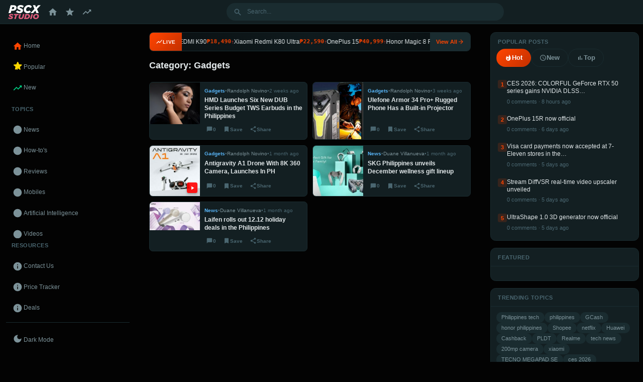

--- FILE ---
content_type: text/html; charset=UTF-8
request_url: https://pscxstudio.com/tech/gadget/
body_size: 15865
content:
<!DOCTYPE html><html lang="en-US" prefix="og: https://ogp.me/ns#" data-theme="dark"><head><meta charset="UTF-8"><meta name="viewport" content="width=device-width, initial-scale=1.0"><meta http-equiv="X-UA-Compatible" content="ie=edge"> <script>(function(){var savedTheme=localStorage.getItem('pscx-theme');if(savedTheme){document.documentElement.setAttribute('data-theme',savedTheme)}})()</script> <style id="pscx-critical">.pscx-lazy{opacity:0;transition:opacity .3s ease-in-out}.pscx-lazy.loaded{opacity:1}.pscx-lqip{background-size:cover;background-position:center}.pscx-placeholder{background:linear-gradient(90deg,#f0f0f0 25%,#e0e0e0 50%,#f0f0f0 75%);background-size:200% 100%;animation:pscx-shimmer 1.5s infinite}@keyframes pscx-shimmer{0%{background-position:200% 0}100%{background-position:-200% 0}}</style><link rel="preconnect" href="https://fonts.googleapis.com"><link rel="preconnect" href="https://fonts.gstatic.com" crossorigin><title>Gadgets - Latest News &amp; Updates Philippines</title><meta name="robots" content="follow, index, max-snippet:-1, max-video-preview:-1, max-image-preview:large"/><link rel="canonical" href="https://pscxstudio.com/tech/gadget/" /><meta property="og:locale" content="en_US" /><meta property="og:type" content="article" /><meta property="og:title" content="Gadgets - Latest News &amp; Updates Philippines" /><meta property="og:url" content="https://pscxstudio.com/tech/gadget/" /><meta property="og:site_name" content="PSCX Studio" /><meta property="og:image" content="https://pscxstudio.com/wp-content/uploads/2021/04/cropped-psc-favicon.png" /><meta property="og:image:secure_url" content="https://pscxstudio.com/wp-content/uploads/2021/04/cropped-psc-favicon.png" /><meta property="og:image:width" content="512" /><meta property="og:image:height" content="512" /><meta property="og:image:type" content="image/png" /><meta name="twitter:card" content="summary_large_image" /><meta name="twitter:title" content="Gadgets - Latest News &amp; Updates Philippines" /><meta name="twitter:image" content="https://pscxstudio.com/wp-content/uploads/2021/04/cropped-psc-favicon.png" /><meta name="twitter:label1" content="Posts" /><meta name="twitter:data1" content="5" /> <script type="application/ld+json" class="rank-math-schema-pro">{"@context":"https://schema.org","@graph":[{"@type":"Person","@id":"https://pscxstudio.com/#person","name":"Pinoyscreencast","url":"https://pscxstudio.com","email":"biboy@pscxstudio.com","image":{"@type":"ImageObject","@id":"https://pscxstudio.com/#logo","url":"https://pscxstudio.com/wp-content/uploads/2025/09/pscx-studio-logo-2025-150x150.png","contentUrl":"https://pscxstudio.com/wp-content/uploads/2025/09/pscx-studio-logo-2025-150x150.png","caption":"PSCX Studio","inLanguage":"en-US"}},{"@type":"WebSite","@id":"https://pscxstudio.com/#website","url":"https://pscxstudio.com","name":"PSCX Studio","publisher":{"@id":"https://pscxstudio.com/#person"},"inLanguage":"en-US"},{"@type":"BreadcrumbList","@id":"https://pscxstudio.com/tech/gadget/#breadcrumb","itemListElement":[{"@type":"ListItem","position":"1","item":{"@id":"https://pscxstudio.com","name":"Home"}},{"@type":"ListItem","position":"2","item":{"@id":"https://pscxstudio.com/tech/gadget/","name":"Gadgets"}}]},{"@type":"CollectionPage","@id":"https://pscxstudio.com/tech/gadget/#webpage","url":"https://pscxstudio.com/tech/gadget/","name":"Gadgets - Latest News &amp; Updates Philippines","isPartOf":{"@id":"https://pscxstudio.com/#website"},"inLanguage":"en-US","breadcrumb":{"@id":"https://pscxstudio.com/tech/gadget/#breadcrumb"}}]}</script> <style id="pscx-critical-css">*{box-sizing:border-box}body{margin:0}img{max-width:100%;height:auto}.pscx-lazy{opacity:0;transition:opacity 0.3s}.pscx-lazy.loaded{opacity:1}</style><link rel="preconnect" href="https://fonts.googleapis.com" crossorigin><link rel="preconnect" href="https://fonts.gstatic.com" crossorigin><link rel="preconnect" href="https://www.google-analytics.com" crossorigin><link rel="preconnect" href="https://www.googletagmanager.com" crossorigin><link rel="dns-prefetch" href="//cdnjs.cloudflare.com"><link rel="dns-prefetch" href="//ajax.googleapis.com"><link rel="dns-prefetch" href="//www.facebook.com"><style id='wp-img-auto-sizes-contain-inline-css'>img:is([sizes=auto i],[sizes^="auto," i]){contain-intrinsic-size:3000px 1500px}</style><link rel="preload" href="https://c0.wp.com/c/6.9/wp-includes/css/dist/block-library/style.min.css" as="style" onload="this.onload=null;this.rel='stylesheet'">
<noscript><link rel='stylesheet' id='wp-block-library-css' href='https://c0.wp.com/c/6.9/wp-includes/css/dist/block-library/style.min.css' media='all' />
</noscript><style id='global-styles-inline-css'>:root{--wp--preset--aspect-ratio--square:1;--wp--preset--aspect-ratio--4-3:4/3;--wp--preset--aspect-ratio--3-4:3/4;--wp--preset--aspect-ratio--3-2:3/2;--wp--preset--aspect-ratio--2-3:2/3;--wp--preset--aspect-ratio--16-9:16/9;--wp--preset--aspect-ratio--9-16:9/16;--wp--preset--color--black:#000000;--wp--preset--color--cyan-bluish-gray:#abb8c3;--wp--preset--color--white:#ffffff;--wp--preset--color--pale-pink:#f78da7;--wp--preset--color--vivid-red:#cf2e2e;--wp--preset--color--luminous-vivid-orange:#ff6900;--wp--preset--color--luminous-vivid-amber:#fcb900;--wp--preset--color--light-green-cyan:#7bdcb5;--wp--preset--color--vivid-green-cyan:#00d084;--wp--preset--color--pale-cyan-blue:#8ed1fc;--wp--preset--color--vivid-cyan-blue:#0693e3;--wp--preset--color--vivid-purple:#9b51e0;--wp--preset--gradient--vivid-cyan-blue-to-vivid-purple:linear-gradient(135deg,rgb(6,147,227) 0%,rgb(155,81,224) 100%);--wp--preset--gradient--light-green-cyan-to-vivid-green-cyan:linear-gradient(135deg,rgb(122,220,180) 0%,rgb(0,208,130) 100%);--wp--preset--gradient--luminous-vivid-amber-to-luminous-vivid-orange:linear-gradient(135deg,rgb(252,185,0) 0%,rgb(255,105,0) 100%);--wp--preset--gradient--luminous-vivid-orange-to-vivid-red:linear-gradient(135deg,rgb(255,105,0) 0%,rgb(207,46,46) 100%);--wp--preset--gradient--very-light-gray-to-cyan-bluish-gray:linear-gradient(135deg,rgb(238,238,238) 0%,rgb(169,184,195) 100%);--wp--preset--gradient--cool-to-warm-spectrum:linear-gradient(135deg,rgb(74,234,220) 0%,rgb(151,120,209) 20%,rgb(207,42,186) 40%,rgb(238,44,130) 60%,rgb(251,105,98) 80%,rgb(254,248,76) 100%);--wp--preset--gradient--blush-light-purple:linear-gradient(135deg,rgb(255,206,236) 0%,rgb(152,150,240) 100%);--wp--preset--gradient--blush-bordeaux:linear-gradient(135deg,rgb(254,205,165) 0%,rgb(254,45,45) 50%,rgb(107,0,62) 100%);--wp--preset--gradient--luminous-dusk:linear-gradient(135deg,rgb(255,203,112) 0%,rgb(199,81,192) 50%,rgb(65,88,208) 100%);--wp--preset--gradient--pale-ocean:linear-gradient(135deg,rgb(255,245,203) 0%,rgb(182,227,212) 50%,rgb(51,167,181) 100%);--wp--preset--gradient--electric-grass:linear-gradient(135deg,rgb(202,248,128) 0%,rgb(113,206,126) 100%);--wp--preset--gradient--midnight:linear-gradient(135deg,rgb(2,3,129) 0%,rgb(40,116,252) 100%);--wp--preset--font-size--small:13px;--wp--preset--font-size--medium:20px;--wp--preset--font-size--large:36px;--wp--preset--font-size--x-large:42px;--wp--preset--spacing--20:0.44rem;--wp--preset--spacing--30:0.67rem;--wp--preset--spacing--40:1rem;--wp--preset--spacing--50:1.5rem;--wp--preset--spacing--60:2.25rem;--wp--preset--spacing--70:3.38rem;--wp--preset--spacing--80:5.06rem;--wp--preset--shadow--natural:6px 6px 9px rgba(0, 0, 0, 0.2);--wp--preset--shadow--deep:12px 12px 50px rgba(0, 0, 0, 0.4);--wp--preset--shadow--sharp:6px 6px 0px rgba(0, 0, 0, 0.2);--wp--preset--shadow--outlined:6px 6px 0px -3px rgb(255, 255, 255), 6px 6px rgb(0, 0, 0);--wp--preset--shadow--crisp:6px 6px 0px rgb(0, 0, 0)}:where(.is-layout-flex){gap:.5em}:where(.is-layout-grid){gap:.5em}body .is-layout-flex{display:flex}.is-layout-flex{flex-wrap:wrap;align-items:center}.is-layout-flex>:is(*,div){margin:0}body .is-layout-grid{display:grid}.is-layout-grid>:is(*,div){margin:0}:where(.wp-block-columns.is-layout-flex){gap:2em}:where(.wp-block-columns.is-layout-grid){gap:2em}:where(.wp-block-post-template.is-layout-flex){gap:1.25em}:where(.wp-block-post-template.is-layout-grid){gap:1.25em}.has-black-color{color:var(--wp--preset--color--black)!important}.has-cyan-bluish-gray-color{color:var(--wp--preset--color--cyan-bluish-gray)!important}.has-white-color{color:var(--wp--preset--color--white)!important}.has-pale-pink-color{color:var(--wp--preset--color--pale-pink)!important}.has-vivid-red-color{color:var(--wp--preset--color--vivid-red)!important}.has-luminous-vivid-orange-color{color:var(--wp--preset--color--luminous-vivid-orange)!important}.has-luminous-vivid-amber-color{color:var(--wp--preset--color--luminous-vivid-amber)!important}.has-light-green-cyan-color{color:var(--wp--preset--color--light-green-cyan)!important}.has-vivid-green-cyan-color{color:var(--wp--preset--color--vivid-green-cyan)!important}.has-pale-cyan-blue-color{color:var(--wp--preset--color--pale-cyan-blue)!important}.has-vivid-cyan-blue-color{color:var(--wp--preset--color--vivid-cyan-blue)!important}.has-vivid-purple-color{color:var(--wp--preset--color--vivid-purple)!important}.has-black-background-color{background-color:var(--wp--preset--color--black)!important}.has-cyan-bluish-gray-background-color{background-color:var(--wp--preset--color--cyan-bluish-gray)!important}.has-white-background-color{background-color:var(--wp--preset--color--white)!important}.has-pale-pink-background-color{background-color:var(--wp--preset--color--pale-pink)!important}.has-vivid-red-background-color{background-color:var(--wp--preset--color--vivid-red)!important}.has-luminous-vivid-orange-background-color{background-color:var(--wp--preset--color--luminous-vivid-orange)!important}.has-luminous-vivid-amber-background-color{background-color:var(--wp--preset--color--luminous-vivid-amber)!important}.has-light-green-cyan-background-color{background-color:var(--wp--preset--color--light-green-cyan)!important}.has-vivid-green-cyan-background-color{background-color:var(--wp--preset--color--vivid-green-cyan)!important}.has-pale-cyan-blue-background-color{background-color:var(--wp--preset--color--pale-cyan-blue)!important}.has-vivid-cyan-blue-background-color{background-color:var(--wp--preset--color--vivid-cyan-blue)!important}.has-vivid-purple-background-color{background-color:var(--wp--preset--color--vivid-purple)!important}.has-black-border-color{border-color:var(--wp--preset--color--black)!important}.has-cyan-bluish-gray-border-color{border-color:var(--wp--preset--color--cyan-bluish-gray)!important}.has-white-border-color{border-color:var(--wp--preset--color--white)!important}.has-pale-pink-border-color{border-color:var(--wp--preset--color--pale-pink)!important}.has-vivid-red-border-color{border-color:var(--wp--preset--color--vivid-red)!important}.has-luminous-vivid-orange-border-color{border-color:var(--wp--preset--color--luminous-vivid-orange)!important}.has-luminous-vivid-amber-border-color{border-color:var(--wp--preset--color--luminous-vivid-amber)!important}.has-light-green-cyan-border-color{border-color:var(--wp--preset--color--light-green-cyan)!important}.has-vivid-green-cyan-border-color{border-color:var(--wp--preset--color--vivid-green-cyan)!important}.has-pale-cyan-blue-border-color{border-color:var(--wp--preset--color--pale-cyan-blue)!important}.has-vivid-cyan-blue-border-color{border-color:var(--wp--preset--color--vivid-cyan-blue)!important}.has-vivid-purple-border-color{border-color:var(--wp--preset--color--vivid-purple)!important}.has-vivid-cyan-blue-to-vivid-purple-gradient-background{background:var(--wp--preset--gradient--vivid-cyan-blue-to-vivid-purple)!important}.has-light-green-cyan-to-vivid-green-cyan-gradient-background{background:var(--wp--preset--gradient--light-green-cyan-to-vivid-green-cyan)!important}.has-luminous-vivid-amber-to-luminous-vivid-orange-gradient-background{background:var(--wp--preset--gradient--luminous-vivid-amber-to-luminous-vivid-orange)!important}.has-luminous-vivid-orange-to-vivid-red-gradient-background{background:var(--wp--preset--gradient--luminous-vivid-orange-to-vivid-red)!important}.has-very-light-gray-to-cyan-bluish-gray-gradient-background{background:var(--wp--preset--gradient--very-light-gray-to-cyan-bluish-gray)!important}.has-cool-to-warm-spectrum-gradient-background{background:var(--wp--preset--gradient--cool-to-warm-spectrum)!important}.has-blush-light-purple-gradient-background{background:var(--wp--preset--gradient--blush-light-purple)!important}.has-blush-bordeaux-gradient-background{background:var(--wp--preset--gradient--blush-bordeaux)!important}.has-luminous-dusk-gradient-background{background:var(--wp--preset--gradient--luminous-dusk)!important}.has-pale-ocean-gradient-background{background:var(--wp--preset--gradient--pale-ocean)!important}.has-electric-grass-gradient-background{background:var(--wp--preset--gradient--electric-grass)!important}.has-midnight-gradient-background{background:var(--wp--preset--gradient--midnight)!important}.has-small-font-size{font-size:var(--wp--preset--font-size--small)!important}.has-medium-font-size{font-size:var(--wp--preset--font-size--medium)!important}.has-large-font-size{font-size:var(--wp--preset--font-size--large)!important}.has-x-large-font-size{font-size:var(--wp--preset--font-size--x-large)!important}</style><style id='classic-theme-styles-inline-css'>/*! This file is auto-generated */
.wp-block-button__link{color:#fff;background-color:#32373c;border-radius:9999px;box-shadow:none;text-decoration:none;padding:calc(.667em + 2px) calc(1.333em + 2px);font-size:1.125em}.wp-block-file__button{background:#32373c;color:#fff;text-decoration:none}</style><link data-optimized="1" rel='stylesheet' id='pscx-appbox-style-css' href='https://pscxstudio.com/wp-content/litespeed/css/80cc584389f0463bb81beadd2bb90f66.css?ver=90f66' media='all' /><link data-optimized="1" rel='stylesheet' id='pscx-image-styles-css' href='https://pscxstudio.com/wp-content/litespeed/css/df1ea8309577697eb82391ae5c69c89c.css?ver=9c89c' media='all' /><link data-optimized="1" rel='stylesheet' id='pscx-public-css' href='https://pscxstudio.com/wp-content/litespeed/css/49773b6fe12b4aaca4ac2239cb378947.css?ver=78947' media='all' /><link data-optimized="1" rel='stylesheet' id='pscx-reddit-style-css' href='https://pscxstudio.com/wp-content/litespeed/css/5831d4f43d23e447e462087ae4a4b3de.css?ver=4b3de' media='all' /> <script defer src="https://www.googletagmanager.com/gtag/js?id=GT-T56532NC" id="google_gtagjs-js" async></script> <script id="google_gtagjs-js-after">window.dataLayer = window.dataLayer || [];function gtag(){dataLayer.push(arguments);}
gtag("set","linker",{"domains":["pscxstudio.com"]});
gtag("js", new Date());
gtag("set", "developer_id.dZTNiMT", true);
gtag("config", "GT-T56532NC");
 window._googlesitekit = window._googlesitekit || {}; window._googlesitekit.throttledEvents = []; window._googlesitekit.gtagEvent = (name, data) => { var key = JSON.stringify( { name, data } ); if ( !! window._googlesitekit.throttledEvents[ key ] ) { return; } window._googlesitekit.throttledEvents[ key ] = true; setTimeout( () => { delete window._googlesitekit.throttledEvents[ key ]; }, 5 ); gtag( "event", name, { ...data, event_source: "site-kit" } ); }; 
//# sourceURL=google_gtagjs-js-after</script> <meta name="generator" content="Site Kit by Google 1.168.0" /><style>img#wpstats{display:none}</style><link rel="icon" href="https://pscxstudio.com/wp-content/uploads/2021/04/cropped-psc-favicon-32x32.png" sizes="32x32" /><link rel="icon" href="https://pscxstudio.com/wp-content/uploads/2021/04/cropped-psc-favicon-192x192.png" sizes="192x192" /><link rel="apple-touch-icon" href="https://pscxstudio.com/wp-content/uploads/2021/04/cropped-psc-favicon-180x180.png" /><meta name="msapplication-TileImage" content="https://pscxstudio.com/wp-content/uploads/2021/04/cropped-psc-favicon-270x270.png" /></head><body class="archive category category-gadget category-3 wp-custom-logo wp-embed-responsive wp-theme-pscx-reddit"><a class="skip-link screen-reader-text" href="#main-content">
Skip to content</a><div id="page" class="site-wrapper"><header id="masthead" class="site-header"><div class="topbar"><div class="topbar-left">
<button class="mobile-menu-toggle" id="mobile-menu-toggle" aria-label="Toggle menu">
<svg viewBox="0 0 24 24" fill="currentColor"><path d="M3 18h18v-2H3v2zm0-5h18v-2H3v2zm0-7v2h18V6H3z"/></svg>
</button>
<a href="https://pscxstudio.com/" class="site-logo">
<img data-lazyloaded="1" src="[data-uri]"
data-src="https://pscxstudio.com/wp-content/uploads/2025/09/pscx-studio-logo-2025.png"
data-srcset="https://pscxstudio.com/wp-content/uploads/2025/09/pscx-studio-logo-2025.png 1x, https://pscxstudio.com/wp-content/uploads/2025/09/pscx-studio-logo-2025.png 2x"                        alt="PSCX Studio"
class="logo-image logo-dark"
><noscript><img
src="https://pscxstudio.com/wp-content/uploads/2025/09/pscx-studio-logo-2025.png"
srcset="https://pscxstudio.com/wp-content/uploads/2025/09/pscx-studio-logo-2025.png 1x, https://pscxstudio.com/wp-content/uploads/2025/09/pscx-studio-logo-2025.png 2x"                        alt="PSCX Studio"
class="logo-image logo-dark"
></noscript>
<img data-lazyloaded="1" src="[data-uri]"
data-src="https://pscxstudio.com/wp-content/uploads/2025/09/pscx-studio-logo-2025.png"
data-srcset="https://pscxstudio.com/wp-content/uploads/2025/09/pscx-studio-logo-2025.png 1x, https://pscxstudio.com/wp-content/uploads/2025/09/pscx-studio-logo-2025.png 2x"                        alt="PSCX Studio"
class="logo-image logo-light"
><noscript><img
src="https://pscxstudio.com/wp-content/uploads/2025/09/pscx-studio-logo-2025.png"
srcset="https://pscxstudio.com/wp-content/uploads/2025/09/pscx-studio-logo-2025.png 1x, https://pscxstudio.com/wp-content/uploads/2025/09/pscx-studio-logo-2025.png 2x"                        alt="PSCX Studio"
class="logo-image logo-light"
></noscript>
</a><nav class="topbar-nav" aria-label="Main navigation">
<a href="https://pscxstudio.com/" class="topbar-nav-icon " title="Home">
<svg viewBox="0 0 24 24" fill="currentColor"><path d="M10 20v-6h4v6h5v-8h3L12 3 2 12h3v8z"/></svg>
</a>
<a href="https://pscxstudio.com/?sort=hot" class="topbar-nav-icon" title="Popular">
<svg viewBox="0 0 24 24" fill="currentColor"><path d="M12 17.27L18.18 21l-1.64-7.03L22 9.24l-7.19-.61L12 2 9.19 8.63 2 9.24l5.46 4.73L5.82 21z"/></svg>
</a>
<a href="https://pscxstudio.com/?sort=new" class="topbar-nav-icon" title="New">
<svg viewBox="0 0 24 24" fill="currentColor"><path d="M16 6l2.29 2.29-4.88 4.88-4-4L2 16.59 3.41 18l6-6 4 4 6.3-6.29L22 12V6z"/></svg>
</a></nav></div><div class="topbar-center"><div class="search-container" id="search-container"><form role="search" method="get" class="search-form" action="https://pscxstudio.com/">
<label class="screen-reader-text" for="topbar-search">
Search                </label><div class="search-input-wrapper">
<svg class="search-icon" aria-hidden="true" viewBox="0 0 20 20" fill="currentColor">
<path fill-rule="evenodd" d="M8 4a4 4 0 100 8 4 4 0 000-8zM2 8a6 6 0 1110.89 3.476l4.817 4.817a1 1 0 01-1.414 1.414l-4.816-4.816A6 6 0 012 8z" clip-rule="evenodd"/>
</svg>
<input
type="search"
id="topbar-search"
class="search-input"
placeholder="Search..."
value=""
name="s"
autocomplete="off"
></div><div id="search-autocomplete" class="search-autocomplete" aria-live="polite"></div></form></div></div><div class="topbar-right"></div></div></header><div class="site-layout"><div id="left-nav-overlay" class="left-nav-overlay"></div><nav id="left-nav" class="left-nav" aria-label="Main navigation"><div class="mobile-nav-header">
<span class="mobile-nav-title">PSCX Studio</span>
<button id="mobile-nav-close" class="mobile-nav-close" aria-label="Close menu">
<svg viewBox="0 0 24 24" fill="currentColor" width="20" height="20">
<path d="M19 6.41L17.59 5 12 10.59 6.41 5 5 6.41 10.59 12 5 17.59 6.41 19 12 13.41 17.59 19 19 17.59 13.41 12z"/>
</svg>
</button></div><div class="nav-section"><ul class="nav-menu"><li>
<a href="https://pscxstudio.com/" class="nav-link ">
<span class="nav-icon nav-icon-home">
<svg viewBox="0 0 24 24" fill="currentColor">
<path d="M10 20v-6h4v6h5v-8h3L12 3 2 12h3v8z"/>
</svg>
</span>
<span class="nav-label">Home</span>
</a></li><li>
<a href="https://pscxstudio.com/?sort=hot" class="nav-link">
<span class="nav-icon nav-icon-popular">
<svg viewBox="0 0 24 24" fill="currentColor">
<path d="M11.71 19c-1.78 0-3.22-1.4-3.22-3.14 0-1.62 1.05-2.76 2.81-3.12 1.77-.36 1.6-1.21 1.44-1.75-.11-.39-.15-.73-.15-1.05 0-.88.38-1.69 1.19-2.01.3-.12.64.01.77.31.27.62.88.68 1.18.67.57-.01 1.18-.31 1.18-.94 0-.73-.67-1.33-1.74-1.56z"/>
<path d="M13.5 0.67l2 4.87c.1.24.33.4.59.42l5.16.45c.96.08 1.35 1.27.63 1.91l-3.92 3.52c-.2.17-.28.44-.22.69l1.15 5.05c.21.93-.8 1.66-1.64 1.18L12.67 15.6a.64.64 0 00-.67 0l-4.58 2.76c-.84.5-1.85-.25-1.64-1.18l1.15-5.05a.64.64 0 00-.22-.69L2.79 8.32c-.72-.64-.33-1.83.63-1.91l5.16-.45a.64.64 0 00.54-.42l2-4.87c.37-.91 1.64-.91 2.01 0z"/>
</svg>
</span>
<span class="nav-label">Popular</span>
</a></li><li>
<a href="https://pscxstudio.com/?sort=new" class="nav-link">
<span class="nav-icon nav-icon-trending">
<svg viewBox="0 0 24 24" fill="currentColor">
<path d="M16 6l2.29 2.29-4.88 4.88-4-4L2 16.59 3.41 18l6-6 4 4 6.3-6.29L22 12V6z"/>
</svg>
</span>
<span class="nav-label">New</span>
</a></li></ul></div><div class="nav-section-title">TOPICS</div><div class="nav-section topics-section"><ul class="nav-menu topics-list"><li>
<a href="https://pscxstudio.com/tech/news/"
class="nav-link topic-link ">
<span class="nav-icon nav-icon-topic" style="color: #ff4500">
<svg viewBox="0 0 24 24" fill="currentColor">
<circle cx="12" cy="12" r="10"/>
</svg>
</span>
<span class="nav-label">News</span>
</a></li><li>
<a href="https://pscxstudio.com/tech/howto/"
class="nav-link topic-link ">
<span class="nav-icon nav-icon-topic" style="color: #0079d3">
<svg viewBox="0 0 24 24" fill="currentColor">
<circle cx="12" cy="12" r="10"/>
</svg>
</span>
<span class="nav-label">How-to&#039;s</span>
</a></li><li>
<a href="https://pscxstudio.com/tech/review/"
class="nav-link topic-link ">
<span class="nav-icon nav-icon-topic" style="color: #46d160">
<svg viewBox="0 0 24 24" fill="currentColor">
<circle cx="12" cy="12" r="10"/>
</svg>
</span>
<span class="nav-label">Reviews</span>
</a></li><li>
<a href="https://pscxstudio.com/tech/mobile/"
class="nav-link topic-link ">
<span class="nav-icon nav-icon-topic" style="color: #ff66ac">
<svg viewBox="0 0 24 24" fill="currentColor">
<circle cx="12" cy="12" r="10"/>
</svg>
</span>
<span class="nav-label">Mobiles</span>
</a></li><li>
<a href="https://pscxstudio.com/artificial-intelligence/"
class="nav-link topic-link ">
<span class="nav-icon nav-icon-topic" style="color: #7193ff">
<svg viewBox="0 0 24 24" fill="currentColor">
<circle cx="12" cy="12" r="10"/>
</svg>
</span>
<span class="nav-label">Artificial Intelligence</span>
</a></li><li>
<a href="https://pscxstudio.com/tech/video/"
class="nav-link topic-link ">
<span class="nav-icon nav-icon-topic" style="color: #ffd635">
<svg viewBox="0 0 24 24" fill="currentColor">
<circle cx="12" cy="12" r="10"/>
</svg>
</span>
<span class="nav-label">Videos</span>
</a></li><li>
<a href="https://pscxstudio.com/wearables/"
class="nav-link topic-link ">
<span class="nav-icon nav-icon-topic" style="color: #ff585b">
<svg viewBox="0 0 24 24" fill="currentColor">
<circle cx="12" cy="12" r="10"/>
</svg>
</span>
<span class="nav-label">Wearables</span>
</a></li><li>
<a href="https://pscxstudio.com/business/"
class="nav-link topic-link ">
<span class="nav-icon nav-icon-topic" style="color: #00d5fa">
<svg viewBox="0 0 24 24" fill="currentColor">
<circle cx="12" cy="12" r="10"/>
</svg>
</span>
<span class="nav-label">Business</span>
</a></li><li>
<a href="https://pscxstudio.com/fintech/"
class="nav-link topic-link ">
<span class="nav-icon nav-icon-topic" style="color: #ea0027">
<svg viewBox="0 0 24 24" fill="currentColor">
<circle cx="12" cy="12" r="10"/>
</svg>
</span>
<span class="nav-label">Fintech</span>
</a></li><li>
<a href="https://pscxstudio.com/promos/"
class="nav-link topic-link ">
<span class="nav-icon nav-icon-topic" style="color: #9b59b6">
<svg viewBox="0 0 24 24" fill="currentColor">
<circle cx="12" cy="12" r="10"/>
</svg>
</span>
<span class="nav-label">Promos</span>
</a></li><li>
<a href="https://pscxstudio.com/tech/gadget/"
class="nav-link topic-link active">
<span class="nav-icon nav-icon-topic" style="color: #2ecc71">
<svg viewBox="0 0 24 24" fill="currentColor">
<circle cx="12" cy="12" r="10"/>
</svg>
</span>
<span class="nav-label">Gadgets</span>
</a></li><li>
<a href="https://pscxstudio.com/graphics-processors/"
class="nav-link topic-link ">
<span class="nav-icon nav-icon-topic" style="color: #e67e22">
<svg viewBox="0 0 24 24" fill="currentColor">
<circle cx="12" cy="12" r="10"/>
</svg>
</span>
<span class="nav-label">Graphics Processors</span>
</a></li></ul></div><div class="nav-section-title">RESOURCES</div><div class="nav-section"><ul id="menu-resources" class="nav-menu"><li id="menu-item-4991" class="menu-item menu-item-type-post_type menu-item-object-page menu-item-4991 nav-item nav-item-depth-0"><a href="https://pscxstudio.com/contact/" class="nav-link"><span class="nav-icon"><svg viewBox="0 0 24 24" fill="currentColor"><path d="M12 2C6.48 2 2 6.48 2 12s4.48 10 10 10 10-4.48 10-10S17.52 2 12 2zm1 15h-2v-6h2v6zm0-8h-2V7h2v2z"/></svg></span><span class="nav-label">Contact Us</span></a></li><li id="menu-item-4992" class="menu-item menu-item-type-custom menu-item-object-custom menu-item-4992 nav-item nav-item-depth-0"><a href="/prices/" class="nav-link"><span class="nav-icon"><svg viewBox="0 0 24 24" fill="currentColor"><path d="M12 2C6.48 2 2 6.48 2 12s4.48 10 10 10 10-4.48 10-10S17.52 2 12 2zm1 15h-2v-6h2v6zm0-8h-2V7h2v2z"/></svg></span><span class="nav-label">Price Tracker</span></a></li><li id="menu-item-5630" class="menu-item menu-item-type-custom menu-item-object-custom menu-item-5630 nav-item nav-item-depth-0"><a href="/deals/" class="nav-link"><span class="nav-icon"><svg viewBox="0 0 24 24" fill="currentColor"><path d="M12 2C6.48 2 2 6.48 2 12s4.48 10 10 10 10-4.48 10-10S17.52 2 12 2zm1 15h-2v-6h2v6zm0-8h-2V7h2v2z"/></svg></span><span class="nav-label">Deals</span></a></li></ul></div><div class="nav-section nav-theme-toggle">
<button id="theme-toggle" class="theme-toggle-btn" aria-label="Toggle theme">
<span class="theme-icon theme-icon-light">
<svg viewBox="0 0 24 24" fill="currentColor">
<path d="M12 7c-2.76 0-5 2.24-5 5s2.24 5 5 5 5-2.24 5-5-2.24-5-5-5zM2 13h2c.55 0 1-.45 1-1s-.45-1-1-1H2c-.55 0-1 .45-1 1s.45 1 1 1zm18 0h2c.55 0 1-.45 1-1s-.45-1-1-1h-2c-.55 0-1 .45-1 1s.45 1 1 1zM11 2v2c0 .55.45 1 1 1s1-.45 1-1V2c0-.55-.45-1-1-1s-1 .45-1 1zm0 18v2c0 .55.45 1 1 1s1-.45 1-1v-2c0-.55-.45-1-1-1s-1 .45-1 1zM5.99 4.58c-.39-.39-1.03-.39-1.41 0-.39.39-.39 1.03 0 1.41l1.06 1.06c.39.39 1.03.39 1.41 0s.39-1.03 0-1.41L5.99 4.58zm12.37 12.37c-.39-.39-1.03-.39-1.41 0-.39.39-.39 1.03 0 1.41l1.06 1.06c.39.39 1.03.39 1.41 0 .39-.39.39-1.03 0-1.41l-1.06-1.06zm1.06-10.96c.39-.39.39-1.03 0-1.41-.39-.39-1.03-.39-1.41 0l-1.06 1.06c-.39.39-.39 1.03 0 1.41s1.03.39 1.41 0l1.06-1.06zM7.05 18.36c.39-.39.39-1.03 0-1.41-.39-.39-1.03-.39-1.41 0l-1.06 1.06c-.39.39-.39 1.03 0 1.41s1.03.39 1.41 0l1.06-1.06z"/>
</svg>
</span>
<span class="theme-icon theme-icon-dark">
<svg viewBox="0 0 24 24" fill="currentColor">
<path d="M12 3c-4.97 0-9 4.03-9 9s4.03 9 9 9 9-4.03 9-9c0-.46-.04-.92-.1-1.36-.98 1.37-2.58 2.26-4.4 2.26-2.98 0-5.4-2.42-5.4-5.4 0-1.81.89-3.42 2.26-4.4-.44-.06-.9-.1-1.36-.1z"/>
</svg>
</span>
<span class="theme-label">Theme</span>
</button></div></nav><div class="site-content"><main id="main-content" class="site-main archive"><div class="content-area"><div class="price-ticker-bar"><div class="price-ticker-label">
<svg viewBox="0 0 24 24" fill="currentColor" width="14" height="14">
<path d="M3.5 18.49l6-6.01 4 4L22 6.92l-1.41-1.41-7.09 7.97-4-4L2 16.99z"/>
</svg>
<span>LIVE</span></div><div class="price-ticker-track"><div class="price-ticker-scroll" id="homepage-ticker">
<span class="ticker-loading">Loading prices...</span></div></div>
<a href="https://pscxstudio.com/prices/" class="price-ticker-link">
<span>View All</span>
<svg viewBox="0 0 24 24" fill="none" stroke="currentColor" stroke-width="2" width="14" height="14">
<path d="M5 12h14M12 5l7 7-7 7"/>
</svg>
</a></div> <script>(function(){'use strict';function formatPrice(price){return'₱'+parseFloat(price).toLocaleString('en-PH',{minimumFractionDigits:0,maximumFractionDigits:0})}
async function loadHomepageTicker(){try{const response=await fetch('https://pscxstudio.com/wp-json/pscx-price/v1/ticker?limit=12');const data=await response.json();const tickerEl=document.getElementById('homepage-ticker');if(!tickerEl||!data||data.length===0){if(tickerEl)tickerEl.innerHTML='<span class="ticker-item">No price updates</span>';return}
const items=[...data,...data];tickerEl.innerHTML=items.map(item=>{const dirClass=item.direction==='down'?'down':(item.direction==='up'?'up':'');const isFlash=item.is_flash_sale;const hasVoucher=item.has_voucher;const hasDiscount=item.promo_discount;let promoBadge='';if(isFlash){promoBadge='<span class="ticker-badge flash">⚡ FLASH</span>'}else if(hasDiscount){promoBadge=`<span class="ticker-badge discount">-${hasDiscount}</span>`}else if(hasVoucher){promoBadge='<span class="ticker-badge voucher">🎟️</span>'}
return `
                    <a href="${item.permalink}" class="ticker-item ${dirClass} ${isFlash ? 'has-flash' : ''}">
                        ${promoBadge}
                        <span class="ticker-name">${item.device_name.substring(0, 22)}${item.device_name.length > 22 ? '…' : ''}</span>
                        <span class="ticker-price">${formatPrice(item.price)}</span>
                        ${item.direction !== 'same' ? `<span class="ticker-arrow ${dirClass}">${item.direction==='down'?'↓':'↑'}</span>` : ''}
                    </a>
                `}).join('')}catch(error){console.error('Ticker error:',error)}}
if(document.readyState==='loading'){document.addEventListener('DOMContentLoaded',loadHomepageTicker)}else{loadHomepageTicker()}
setInterval(loadHomepageTicker,120000)})()</script> <header class="archive-header"><h1 class="archive-title">Category: <span>Gadgets</span></h1></header><div id="posts-feed" class="posts-feed grid-2-col mobile-2-col"
data-page="1"
data-max-pages="1"
data-ad-frequency="6"><article id="post-4392" class="post-card compact post-4392 post type-post status-publish format-standard has-post-thumbnail hentry category-gadget category-news tag-audio tag-budget-tech tag-dub-series tag-hmd tag-philippines tag-tws-earbuds tag-wireless-earbuds" data-post-id="4392">
<a href="https://pscxstudio.com/tech/gadget/hmd-launches-six-new-dub-series-budget-tws-earbuds-in-the-philippines/" class="post-card-thumb">
<img data-lazyloaded="1" src="[data-uri]" data-src="https://pscxstudio.com/wp-content/uploads/2025/07/hmd-dub-series-budget-tws-earbuds-philippines.webp" alt="" loading="lazy"><noscript><img src="https://pscxstudio.com/wp-content/uploads/2025/07/hmd-dub-series-budget-tws-earbuds-philippines.webp" alt="" loading="lazy"></noscript>
</a><div class="post-card-content"><div class="post-card-meta">
<a href="https://pscxstudio.com/tech/gadget/" class="post-category">
Gadgets                </a>
<span class="meta-dot">•</span>
<span class="post-author">
<a href="https://pscxstudio.com/author/rnovino/">
Randolph Novino                </a>
</span>
<span class="meta-dot">•</span>
<time class="post-time" datetime="2025-12-25T05:27:00+08:00">
2 weeks ago            </time></div><h3 class="post-card-title">
<a href="https://pscxstudio.com/tech/gadget/hmd-launches-six-new-dub-series-budget-tws-earbuds-in-the-philippines/">HMD Launches Six New DUB Series Budget TWS Earbuds in the Philippines</a></h3><div class="post-card-actions">
<a href="https://pscxstudio.com/tech/gadget/hmd-launches-six-new-dub-series-budget-tws-earbuds-in-the-philippines/#comments" class="action-btn">
<svg viewBox="0 0 24 24" fill="currentColor">
<path d="M21 15a2 2 0 01-2 2H7l-4 4V5a2 2 0 012-2h14a2 2 0 012 2v10z"/>
</svg>
<span>0</span>
</a>
<button class="action-btn save-btn" data-post-id="4392" data-saved="false" title="Save">
<svg class="icon-save" viewBox="0 0 24 24" fill="currentColor">
<path d="M17 3H7c-1.1 0-2 .9-2 2v16l7-3 7 3V5c0-1.1-.9-2-2-2z"/>
</svg>
<svg class="icon-saved hidden" viewBox="0 0 24 24" fill="currentColor">
<path d="M17 3H7c-1.1 0-2 .9-2 2v16l7-3 7 3V5c0-1.1-.9-2-2-2zm-5 10l-3-3 1.41-1.41L12 10.17l3.59-3.58L17 8l-5 5z"/>
</svg>
<span class="save-text">Save</span>
</button>
<button class="action-btn share-btn" data-url="https://pscxstudio.com/tech/gadget/hmd-launches-six-new-dub-series-budget-tws-earbuds-in-the-philippines/" data-title="HMD Launches Six New DUB Series Budget TWS Earbuds in the Philippines" title="Share">
<svg viewBox="0 0 24 24" fill="currentColor">
<path d="M18 16.08c-.76 0-1.44.3-1.96.77L8.91 12.7c.05-.23.09-.46.09-.7s-.04-.47-.09-.7l7.05-4.11c.54.5 1.25.81 2.04.81 1.66 0 3-1.34 3-3s-1.34-3-3-3-3 1.34-3 3c0 .24.04.47.09.7L8.04 9.81C7.5 9.31 6.79 9 6 9c-1.66 0-3 1.34-3 3s1.34 3 3 3c.79 0 1.5-.31 2.04-.81l7.12 4.16c-.05.21-.08.43-.08.65 0 1.61 1.31 2.92 2.92 2.92s2.92-1.31 2.92-2.92-1.31-2.92-2.92-2.92z"/>
</svg>
<span>Share</span>
</button></div></div></article><article id="post-4419" class="post-card compact post-4419 post type-post status-publish format-standard has-post-thumbnail hentry category-gadget tag-android-phone tag-philippines-tech tag-projector-phone tag-rugged-smartphone tag-ulefone" data-post-id="4419">
<a href="https://pscxstudio.com/tech/gadget/ulefone-armor-34-pro-rugged-phone-has-a-built-in-projector/" class="post-card-thumb">
<img data-lazyloaded="1" src="[data-uri]" data-src="https://pscxstudio.com/wp-content/uploads/2025/12/ulefone-armor-34-pro-plus-rugged-phone-projector.webp" alt="" loading="lazy"><noscript><img src="https://pscxstudio.com/wp-content/uploads/2025/12/ulefone-armor-34-pro-plus-rugged-phone-projector.webp" alt="" loading="lazy"></noscript>
</a><div class="post-card-content"><div class="post-card-meta">
<a href="https://pscxstudio.com/tech/gadget/" class="post-category">
Gadgets                </a>
<span class="meta-dot">•</span>
<span class="post-author">
<a href="https://pscxstudio.com/author/rnovino/">
Randolph Novino                </a>
</span>
<span class="meta-dot">•</span>
<time class="post-time" datetime="2025-12-18T20:24:00+08:00">
3 weeks ago            </time></div><h3 class="post-card-title">
<a href="https://pscxstudio.com/tech/gadget/ulefone-armor-34-pro-rugged-phone-has-a-built-in-projector/">Ulefone Armor 34 Pro+ Rugged Phone Has a Built-in Projector</a></h3><div class="post-card-actions">
<a href="https://pscxstudio.com/tech/gadget/ulefone-armor-34-pro-rugged-phone-has-a-built-in-projector/#comments" class="action-btn">
<svg viewBox="0 0 24 24" fill="currentColor">
<path d="M21 15a2 2 0 01-2 2H7l-4 4V5a2 2 0 012-2h14a2 2 0 012 2v10z"/>
</svg>
<span>0</span>
</a>
<button class="action-btn save-btn" data-post-id="4419" data-saved="false" title="Save">
<svg class="icon-save" viewBox="0 0 24 24" fill="currentColor">
<path d="M17 3H7c-1.1 0-2 .9-2 2v16l7-3 7 3V5c0-1.1-.9-2-2-2z"/>
</svg>
<svg class="icon-saved hidden" viewBox="0 0 24 24" fill="currentColor">
<path d="M17 3H7c-1.1 0-2 .9-2 2v16l7-3 7 3V5c0-1.1-.9-2-2-2zm-5 10l-3-3 1.41-1.41L12 10.17l3.59-3.58L17 8l-5 5z"/>
</svg>
<span class="save-text">Save</span>
</button>
<button class="action-btn share-btn" data-url="https://pscxstudio.com/tech/gadget/ulefone-armor-34-pro-rugged-phone-has-a-built-in-projector/" data-title="Ulefone Armor 34 Pro+ Rugged Phone Has a Built-in Projector" title="Share">
<svg viewBox="0 0 24 24" fill="currentColor">
<path d="M18 16.08c-.76 0-1.44.3-1.96.77L8.91 12.7c.05-.23.09-.46.09-.7s-.04-.47-.09-.7l7.05-4.11c.54.5 1.25.81 2.04.81 1.66 0 3-1.34 3-3s-1.34-3-3-3-3 1.34-3 3c0 .24.04.47.09.7L8.04 9.81C7.5 9.31 6.79 9 6 9c-1.66 0-3 1.34-3 3s1.34 3 3 3c.79 0 1.5-.31 2.04-.81l7.12 4.16c-.05.21-.08.43-.08.65 0 1.61 1.31 2.92 2.92 2.92s2.92-1.31 2.92-2.92-1.31-2.92-2.92-2.92z"/>
</svg>
<span>Share</span>
</button></div></div></article><article id="post-4043" class="post-card compact post-4043 post type-post status-publish format-standard has-post-thumbnail hentry category-gadget category-news" data-post-id="4043">
<a href="https://pscxstudio.com/tech/news/antigravity-a1-drone-with-8k-360-camera-launches-in-ph/" class="post-card-thumb is-video">
<img data-lazyloaded="1" src="[data-uri]" data-src="https://pscxstudio.com/wp-content/uploads/2025/12/Insta360-Antigravity-A1-1764939829-300x300.jpg" alt="" loading="lazy"><noscript><img src="https://pscxstudio.com/wp-content/uploads/2025/12/Insta360-Antigravity-A1-1764939829-300x300.jpg" alt="" loading="lazy"></noscript>
<span class="post-card-video-badge" aria-label="Video">
<svg viewBox="0 0 24 24" fill="currentColor" width="12" height="12">
<path d="M8 5v14l11-7z"/>
</svg>
</span>
</a><div class="post-card-content"><div class="post-card-meta">
<a href="https://pscxstudio.com/tech/gadget/" class="post-category">
Gadgets                </a>
<span class="meta-dot">•</span>
<span class="post-author">
<a href="https://pscxstudio.com/author/rnovino/">
Randolph Novino                </a>
</span>
<span class="meta-dot">•</span>
<time class="post-time" datetime="2025-12-05T21:11:45+08:00">
1 month ago            </time></div><h3 class="post-card-title">
<a href="https://pscxstudio.com/tech/news/antigravity-a1-drone-with-8k-360-camera-launches-in-ph/">Antigravity A1 Drone With 8K 360 Camera, Launches In PH</a></h3><div class="post-card-actions">
<a href="https://pscxstudio.com/tech/news/antigravity-a1-drone-with-8k-360-camera-launches-in-ph/#comments" class="action-btn">
<svg viewBox="0 0 24 24" fill="currentColor">
<path d="M21 15a2 2 0 01-2 2H7l-4 4V5a2 2 0 012-2h14a2 2 0 012 2v10z"/>
</svg>
<span>0</span>
</a>
<button class="action-btn save-btn" data-post-id="4043" data-saved="false" title="Save">
<svg class="icon-save" viewBox="0 0 24 24" fill="currentColor">
<path d="M17 3H7c-1.1 0-2 .9-2 2v16l7-3 7 3V5c0-1.1-.9-2-2-2z"/>
</svg>
<svg class="icon-saved hidden" viewBox="0 0 24 24" fill="currentColor">
<path d="M17 3H7c-1.1 0-2 .9-2 2v16l7-3 7 3V5c0-1.1-.9-2-2-2zm-5 10l-3-3 1.41-1.41L12 10.17l3.59-3.58L17 8l-5 5z"/>
</svg>
<span class="save-text">Save</span>
</button>
<button class="action-btn share-btn" data-url="https://pscxstudio.com/tech/news/antigravity-a1-drone-with-8k-360-camera-launches-in-ph/" data-title="Antigravity A1 Drone With 8K 360 Camera, Launches In PH" title="Share">
<svg viewBox="0 0 24 24" fill="currentColor">
<path d="M18 16.08c-.76 0-1.44.3-1.96.77L8.91 12.7c.05-.23.09-.46.09-.7s-.04-.47-.09-.7l7.05-4.11c.54.5 1.25.81 2.04.81 1.66 0 3-1.34 3-3s-1.34-3-3-3-3 1.34-3 3c0 .24.04.47.09.7L8.04 9.81C7.5 9.31 6.79 9 6 9c-1.66 0-3 1.34-3 3s1.34 3 3 3c.79 0 1.5-.31 2.04-.81l7.12 4.16c-.05.21-.08.43-.08.65 0 1.61 1.31 2.92 2.92 2.92s2.92-1.31 2.92-2.92-1.31-2.92-2.92-2.92z"/>
</svg>
<span>Share</span>
</button></div></div></article><article id="post-3978" class="post-card compact post-3978 post type-post status-publish format-standard has-post-thumbnail hentry category-news category-gadget tag-skg-es300-eye-massager tag-skg-f1-pro-massage-gun tag-skg-g7-pro-fold-neck-massager-with-heat tag-skg-philippines" data-post-id="3978">
<a href="https://pscxstudio.com/tech/news/skg-philippines-unveils-december-wellness-gift-lineup/" class="post-card-thumb">
<img data-lazyloaded="1" src="[data-uri]" data-src="https://pscxstudio.com/wp-content/uploads/2025/12/skg-december-lineup-300x169.jpg" alt="" loading="lazy"><noscript><img src="https://pscxstudio.com/wp-content/uploads/2025/12/skg-december-lineup-300x169.jpg" alt="" loading="lazy"></noscript>
</a><div class="post-card-content"><div class="post-card-meta">
<a href="https://pscxstudio.com/tech/news/" class="post-category">
News                </a>
<span class="meta-dot">•</span>
<span class="post-author">
<a href="https://pscxstudio.com/author/duane/">
Duane Villanueva                </a>
</span>
<span class="meta-dot">•</span>
<time class="post-time" datetime="2025-12-05T15:30:20+08:00">
1 month ago            </time></div><h3 class="post-card-title">
<a href="https://pscxstudio.com/tech/news/skg-philippines-unveils-december-wellness-gift-lineup/">SKG Philippines unveils December wellness gift lineup</a></h3><div class="post-card-actions">
<a href="https://pscxstudio.com/tech/news/skg-philippines-unveils-december-wellness-gift-lineup/#comments" class="action-btn">
<svg viewBox="0 0 24 24" fill="currentColor">
<path d="M21 15a2 2 0 01-2 2H7l-4 4V5a2 2 0 012-2h14a2 2 0 012 2v10z"/>
</svg>
<span>0</span>
</a>
<button class="action-btn save-btn" data-post-id="3978" data-saved="false" title="Save">
<svg class="icon-save" viewBox="0 0 24 24" fill="currentColor">
<path d="M17 3H7c-1.1 0-2 .9-2 2v16l7-3 7 3V5c0-1.1-.9-2-2-2z"/>
</svg>
<svg class="icon-saved hidden" viewBox="0 0 24 24" fill="currentColor">
<path d="M17 3H7c-1.1 0-2 .9-2 2v16l7-3 7 3V5c0-1.1-.9-2-2-2zm-5 10l-3-3 1.41-1.41L12 10.17l3.59-3.58L17 8l-5 5z"/>
</svg>
<span class="save-text">Save</span>
</button>
<button class="action-btn share-btn" data-url="https://pscxstudio.com/tech/news/skg-philippines-unveils-december-wellness-gift-lineup/" data-title="SKG Philippines unveils December wellness gift lineup" title="Share">
<svg viewBox="0 0 24 24" fill="currentColor">
<path d="M18 16.08c-.76 0-1.44.3-1.96.77L8.91 12.7c.05-.23.09-.46.09-.7s-.04-.47-.09-.7l7.05-4.11c.54.5 1.25.81 2.04.81 1.66 0 3-1.34 3-3s-1.34-3-3-3-3 1.34-3 3c0 .24.04.47.09.7L8.04 9.81C7.5 9.31 6.79 9 6 9c-1.66 0-3 1.34-3 3s1.34 3 3 3c.79 0 1.5-.31 2.04-.81l7.12 4.16c-.05.21-.08.43-.08.65 0 1.61 1.31 2.92 2.92 2.92s2.92-1.31 2.92-2.92-1.31-2.92-2.92-2.92z"/>
</svg>
<span>Share</span>
</button></div></div></article><article id="post-3971" class="post-card compact post-3971 post type-post status-publish format-standard has-post-thumbnail hentry category-news category-gadget tag-laifen tag-laifen-mini tag-laifen-se-2 tag-laifen-se-lite" data-post-id="3971">
<a href="https://pscxstudio.com/tech/news/laifen-rolls-out-12-12-holiday-deals-in-the-philippines/" class="post-card-thumb">
<img data-lazyloaded="1" src="[data-uri]" data-src="https://pscxstudio.com/wp-content/uploads/2025/12/laifen-fi-300x169.jpg" alt="" loading="lazy"><noscript><img src="https://pscxstudio.com/wp-content/uploads/2025/12/laifen-fi-300x169.jpg" alt="" loading="lazy"></noscript>
</a><div class="post-card-content"><div class="post-card-meta">
<a href="https://pscxstudio.com/tech/news/" class="post-category">
News                </a>
<span class="meta-dot">•</span>
<span class="post-author">
<a href="https://pscxstudio.com/author/duane/">
Duane Villanueva                </a>
</span>
<span class="meta-dot">•</span>
<time class="post-time" datetime="2025-12-05T14:53:10+08:00">
1 month ago            </time></div><h3 class="post-card-title">
<a href="https://pscxstudio.com/tech/news/laifen-rolls-out-12-12-holiday-deals-in-the-philippines/">Laifen rolls out 12.12 holiday deals in the Philippines</a></h3><div class="post-card-actions">
<a href="https://pscxstudio.com/tech/news/laifen-rolls-out-12-12-holiday-deals-in-the-philippines/#comments" class="action-btn">
<svg viewBox="0 0 24 24" fill="currentColor">
<path d="M21 15a2 2 0 01-2 2H7l-4 4V5a2 2 0 012-2h14a2 2 0 012 2v10z"/>
</svg>
<span>0</span>
</a>
<button class="action-btn save-btn" data-post-id="3971" data-saved="false" title="Save">
<svg class="icon-save" viewBox="0 0 24 24" fill="currentColor">
<path d="M17 3H7c-1.1 0-2 .9-2 2v16l7-3 7 3V5c0-1.1-.9-2-2-2z"/>
</svg>
<svg class="icon-saved hidden" viewBox="0 0 24 24" fill="currentColor">
<path d="M17 3H7c-1.1 0-2 .9-2 2v16l7-3 7 3V5c0-1.1-.9-2-2-2zm-5 10l-3-3 1.41-1.41L12 10.17l3.59-3.58L17 8l-5 5z"/>
</svg>
<span class="save-text">Save</span>
</button>
<button class="action-btn share-btn" data-url="https://pscxstudio.com/tech/news/laifen-rolls-out-12-12-holiday-deals-in-the-philippines/" data-title="Laifen rolls out 12.12 holiday deals in the Philippines" title="Share">
<svg viewBox="0 0 24 24" fill="currentColor">
<path d="M18 16.08c-.76 0-1.44.3-1.96.77L8.91 12.7c.05-.23.09-.46.09-.7s-.04-.47-.09-.7l7.05-4.11c.54.5 1.25.81 2.04.81 1.66 0 3-1.34 3-3s-1.34-3-3-3-3 1.34-3 3c0 .24.04.47.09.7L8.04 9.81C7.5 9.31 6.79 9 6 9c-1.66 0-3 1.34-3 3s1.34 3 3 3c.79 0 1.5-.31 2.04-.81l7.12 4.16c-.05.21-.08.43-.08.65 0 1.61 1.31 2.92 2.92 2.92s2.92-1.31 2.92-2.92-1.31-2.92-2.92-2.92z"/>
</svg>
<span>Share</span>
</button></div></div></article></div></div></main></div><aside id="sidebar" class="site-sidebar"><div class="sidebar-section" id="popular-posts-widget"><div class="sidebar-filter-header"><h3 class="sidebar-section-title">POPULAR POSTS</h3></div><div class="sidebar-filter-tabs">
<button class="filter-tab active" data-filter="hot" aria-pressed="true">
<svg viewBox="0 0 24 24" fill="currentColor" width="14" height="14">
<path d="M13.5.67s.74 2.65.74 4.8c0 2.06-1.35 3.73-3.41 3.73-2.07 0-3.63-1.67-3.63-3.73l.03-.36C5.21 7.51 4 10.62 4 14c0 4.42 3.58 8 8 8s8-3.58 8-8C20 8.61 17.41 3.8 13.5.67zM11.71 19c-1.78 0-3.22-1.4-3.22-3.14 0-1.62 1.05-2.76 2.81-3.12 1.77-.36 1.6-1.21 1.44-1.75-.11-.39-.15-.73-.15-1.05 0-.88.38-1.69 1.19-2.01.3-.12.64.01.77.31.27.62.88.68 1.18.67.57-.01 1.18-.31 1.18-.94 0-.73-.67-1.33-1.74-1.56-.69-.15-1.25-.65-1.38-1.35-.18-.95.32-1.64.77-2.01z"/>
</svg>
Hot            </button>
<button class="filter-tab" data-filter="new" aria-pressed="false">
<svg viewBox="0 0 24 24" fill="currentColor" width="14" height="14">
<path d="M11.99 2C6.47 2 2 6.48 2 12s4.47 10 9.99 10C17.52 22 22 17.52 22 12S17.52 2 11.99 2zM12 20c-4.42 0-8-3.58-8-8s3.58-8 8-8 8 3.58 8 8-3.58 8-8 8zm.5-13H11v6l5.25 3.15.75-1.23-4.5-2.67z"/>
</svg>
New            </button>
<button class="filter-tab" data-filter="top" aria-pressed="false">
<svg viewBox="0 0 24 24" fill="currentColor" width="14" height="14">
<path d="M5 9.2h3V19H5zM10.6 5h2.8v14h-2.8zm5.6 8H19v6h-2.8z"/>
</svg>
Top            </button></div><div class="sidebar-posts-list" id="sidebar-posts-list" data-loading="false">
<a href="https://pscxstudio.com/tech/news/ces-2026-colorful-geforce-rtx-50-series-gains-nvidia-dlss-4-5-support/" class="sidebar-post-item">
<span class="sidebar-post-rank">1</span><div class="sidebar-post-content">
<span class="sidebar-post-title">CES 2026: COLORFUL GeForce RTX 50 series gains NVIDIA DLSS&hellip;</span>
<span class="sidebar-post-meta">
0 comments · 8 hours ago                </span></div>
</a>
<a href="https://pscxstudio.com/tech/news/oneplus-15r-now-official/" class="sidebar-post-item">
<span class="sidebar-post-rank">2</span><div class="sidebar-post-content">
<span class="sidebar-post-title">OnePlus 15R now official</span>
<span class="sidebar-post-meta">
0 comments · 6 days ago                </span></div>
</a>
<a href="https://pscxstudio.com/tech/news/visa-card-payments-now-accepted-at-7-eleven-stores-in-the-philippines/" class="sidebar-post-item">
<span class="sidebar-post-rank">3</span><div class="sidebar-post-content">
<span class="sidebar-post-title">Visa card payments now accepted at 7-Eleven stores in the&hellip;</span>
<span class="sidebar-post-meta">
0 comments · 5 days ago                </span></div>
</a>
<a href="https://pscxstudio.com/tech/news/stream-diffvsr-real-time-video-upscaler-unveiled/" class="sidebar-post-item">
<span class="sidebar-post-rank">4</span><div class="sidebar-post-content">
<span class="sidebar-post-title">Stream DiffVSR real-time video upscaler unveiled</span>
<span class="sidebar-post-meta">
0 comments · 5 days ago                </span></div>
</a>
<a href="https://pscxstudio.com/tech/news/ultrashape-1-0-3d-generator-now-official/" class="sidebar-post-item">
<span class="sidebar-post-rank">5</span><div class="sidebar-post-content">
<span class="sidebar-post-title">UltraShape 1.0 3D generator now official</span>
<span class="sidebar-post-meta">
0 comments · 5 days ago                </span></div>
</a></div></div><div class="sidebar-section"><div class="sidebar-section-header"><h3 class="sidebar-section-title">Featured</h3></div><div class="featured-cards-grid">
<a href="https://pscxstudio.com/tech/news/ces-2026-colorful-geforce-rtx-50-series-gains-nvidia-dlss-4-5-support/" class="featured-card"><div class="featured-card-image">
<img data-lazyloaded="1" src="[data-uri]" data-src="https://pscxstudio.com/wp-content/uploads/2026/01/colorful-rtx-50-series-gpu-render.webp" alt="" loading="lazy"><noscript><img src="https://pscxstudio.com/wp-content/uploads/2026/01/colorful-rtx-50-series-gpu-render.webp" alt="" loading="lazy"></noscript></div>
<span class="featured-card-label">News</span>
</a>
<a href="https://pscxstudio.com/tech/news/asus-rog-xreal-r1-gaming-glasses-now-official/" class="featured-card"><div class="featured-card-image">
<img data-lazyloaded="1" src="[data-uri]" data-src="https://pscxstudio.com/wp-content/uploads/2026/01/asus-rog-xreal-r1-gaming-glasses-display.webp" alt="" loading="lazy"><noscript><img src="https://pscxstudio.com/wp-content/uploads/2026/01/asus-rog-xreal-r1-gaming-glasses-display.webp" alt="" loading="lazy"></noscript></div>
<span class="featured-card-label">News</span>
</a>
<a href="https://pscxstudio.com/tech/news/adobe-photoshop-google-chrome-extension-released/" class="featured-card"><div class="featured-card-image">
<img data-lazyloaded="1" src="[data-uri]" data-src="https://pscxstudio.com/wp-content/uploads/2026/01/adobe-photoshop-google-chrome-extension-screenshot.webp" alt="" loading="lazy"><noscript><img src="https://pscxstudio.com/wp-content/uploads/2026/01/adobe-photoshop-google-chrome-extension-screenshot.webp" alt="" loading="lazy"></noscript></div>
<span class="featured-card-label">News</span>
</a>
<a href="https://pscxstudio.com/tech/news/youtube-create-video-editing-app-now-available/" class="featured-card"><div class="featured-card-image">
<img data-lazyloaded="1" src="[data-uri]" data-src="https://pscxstudio.com/wp-content/uploads/2026/01/youtube-create-beta-interface-720x405.webp" alt="" loading="lazy"><noscript><img src="https://pscxstudio.com/wp-content/uploads/2026/01/youtube-create-beta-interface-720x405.webp" alt="" loading="lazy"></noscript></div>
<span class="featured-card-label">News</span>
</a></div></div><div class="sidebar-section"><div class="sidebar-section-header"><h3 class="sidebar-section-title">Trending Topics</h3></div><div class="tags-capsule-container">
<a href="https://pscxstudio.com/search/philippines-tech/" class="tag-capsule">
Philippines tech                </a>
<a href="https://pscxstudio.com/search/philippines/" class="tag-capsule">
philippines                </a>
<a href="https://pscxstudio.com/search/gcash/" class="tag-capsule">
GCash                </a>
<a href="https://pscxstudio.com/search/honor-philippines/" class="tag-capsule">
honor philippines                </a>
<a href="https://pscxstudio.com/search/shopee/" class="tag-capsule">
Shopee                </a>
<a href="https://pscxstudio.com/search/netflix/" class="tag-capsule">
netflix                </a>
<a href="https://pscxstudio.com/search/huawei/" class="tag-capsule">
Huawei                </a>
<a href="https://pscxstudio.com/search/cashback/" class="tag-capsule">
Cashback                </a>
<a href="https://pscxstudio.com/search/pldt/" class="tag-capsule">
PLDT                </a>
<a href="https://pscxstudio.com/search/realme/" class="tag-capsule">
Realme                </a>
<a href="https://pscxstudio.com/search/tech-news/" class="tag-capsule">
tech news                </a>
<a href="https://pscxstudio.com/search/200mp-camera/" class="tag-capsule">
200mp camera                </a>
<a href="https://pscxstudio.com/search/xiaomi/" class="tag-capsule">
xiaomi                </a>
<a href="https://pscxstudio.com/search/tecno-megapad-se/" class="tag-capsule">
TECNO MEGAPAD SE                </a>
<a href="https://pscxstudio.com/search/ces-2026/" class="tag-capsule">
ces 2026                </a></div></div><div class="sidebar-section"><div class="sidebar-section-header"><h3 class="sidebar-section-title">Community Stats</h3></div><div class="sidebar-stats"><div class="stat-item">
<span class="stat-number">1,585</span>
<span class="stat-label">Posts</span></div><div class="stat-item">
<span class="stat-number">1</span>
<span class="stat-label">Comments</span></div><div class="stat-item">
<span class="stat-number">18</span>
<span class="stat-label">Members</span></div></div></div></aside> <script>(function(){var tabs=document.querySelectorAll('#popular-posts-widget .filter-tab');var postsList=document.getElementById('sidebar-posts-list');if(!tabs.length||!postsList)return;tabs.forEach(function(tab){tab.addEventListener('click',function(){var filter=this.dataset.filter;var self=this;tabs.forEach(function(t){t.classList.remove('active');t.setAttribute('aria-pressed','false')});self.classList.add('active');self.setAttribute('aria-pressed','true');postsList.dataset.loading='true';postsList.style.opacity='0.5';var xhr=new XMLHttpRequest();xhr.open('GET','https://pscxstudio.com/wp-admin/admin-ajax.php?action=pscx_sidebar_posts&filter='+filter,!0);xhr.onreadystatechange=function(){if(xhr.readyState===4){if(xhr.status===200){postsList.innerHTML=xhr.responseText}
postsList.dataset.loading='false';postsList.style.opacity='1'}};xhr.send()})})})()</script> </div><footer id="colophon" class="site-footer"><div class="footer-content"><div class="footer-links"></div><div class="footer-copy"><p>
&copy; 2026 PSCX Studio.
All rights reserved.</p></div></div></footer></div><nav class="mobile-bottom-nav" aria-label="Mobile navigation">
<a href="https://pscxstudio.com/" class="bottom-nav-item ">
<svg viewBox="0 0 24 24" fill="currentColor">
<path d="M10 20v-6h4v6h5v-8h3L12 3 2 12h3v8z"/>
</svg>
<span>Home</span>
</a>
<a href="https://pscxstudio.com/prices/" class="bottom-nav-item ">
<svg viewBox="0 0 24 24" fill="currentColor">
<path d="M3.5 18.49l6-6.01 4 4L22 6.92l-1.41-1.41-7.09 7.97-4-4L2 16.99z"/>
<circle cx="19" cy="5" r="2"/>
</svg>
<span>Prices</span>
</a>
<a href="https://pscxstudio.com/deals/" class="bottom-nav-item ">
<svg viewBox="0 0 24 24" fill="currentColor">
<path d="M12.5 6.9c1.78 0 2.44.85 2.5 2.1h2.21c-.07-1.72-1.12-3.3-3.21-3.81V3h-3v2.16c-2.06.45-3.72 1.8-3.72 3.88 0 2.52 2.1 3.77 5.13 4.5 2.69.66 3.23 1.62 3.23 2.65 0 .76-.54 1.97-2.64 1.97-2.02 0-2.81-.9-2.92-2.16H7.92c.12 2.19 1.76 3.42 3.58 3.83V22h3v-2.15c2.07-.41 3.72-1.67 3.72-3.74 0-3.1-2.68-4.16-5.22-4.82-2.54-.66-3.13-1.24-3.13-2.2 0-.98.93-1.72 2.45-1.72z"/>
<circle cx="18" cy="5" r="3" fill="#10b981"/>
</svg>
<span>Deals</span>
</a>
<button class="bottom-nav-item" id="topics-nav-btn">
<svg viewBox="0 0 24 24" fill="currentColor">
<path d="M4 8h4V4H4v4zm6 12h4v-4h-4v4zm-6 0h4v-4H4v4zm0-6h4v-4H4v4zm6 0h4v-4h-4v4zm6-10v4h4V4h-4zm-6 4h4V4h-4v4zm6 6h4v-4h-4v4zm0 6h4v-4h-4v4z"/>
</svg>
<span>Topics</span>
</button></nav> <script type="speculationrules">{"prefetch":[{"source":"document","where":{"and":[{"href_matches":"/*"},{"not":{"href_matches":["/wp-*.php","/wp-admin/*","/wp-content/uploads/*","/wp-content/*","/wp-content/plugins/*","/wp-content/themes/pscx-reddit/*","/*\\?(.+)"]}},{"not":{"selector_matches":"a[rel~=\"nofollow\"]"}},{"not":{"selector_matches":".no-prefetch, .no-prefetch a"}}]},"eagerness":"conservative"}]}</script> <script data-optimized="1" defer src="https://pscxstudio.com/wp-content/litespeed/js/9253ffd04172b12b12271c8ee6a8d096.js?ver=8d096" id="pscx-lazy-load-js"></script> <script data-optimized="1" id="pscx-reddit-search-js-extra">var pscxReddit={"restUrl":"https://pscxstudio.com/wp-json/pscx-reddit/v1/","nonce":"b694f0aed5","i18n":{"noResults":"No results found","searching":"Searching..."}}</script> <script data-optimized="1" src="https://pscxstudio.com/wp-content/litespeed/js/2a7068d56919303a2c2a88e18ab7293e.js?ver=7293e" id="pscx-reddit-search-js" defer data-wp-strategy="defer"></script> <script data-optimized="1" src="https://pscxstudio.com/wp-content/litespeed/js/0cc026c1bb2390b0694fada93955299f.js?ver=5299f" id="pscx-reddit-infinite-scroll-js" defer data-wp-strategy="defer"></script> <script data-optimized="1" src="https://pscxstudio.com/wp-content/litespeed/js/63e2bd2dc6cbfbf536a27004d29d2cef.js?ver=d2cef" id="pscx-reddit-mobile-nav-js" defer data-wp-strategy="defer"></script> <script data-optimized="1" src="https://pscxstudio.com/wp-content/litespeed/js/7a2c04b1b04372df6a5e9dddb21d91d6.js?ver=d91d6" id="pscx-reddit-shortcodes-js" defer data-wp-strategy="defer"></script> <script data-optimized="1" id="pscx-ad-tracking-js-extra">var pscxAdTracking={"endpoint":"https://pscxstudio.com/wp-json/pscx/v1/ad-track","nonce":"b694f0aed5"}</script> <script data-optimized="1" defer src="https://pscxstudio.com/wp-content/litespeed/js/cb517d281ad4627aafc81a78a47541c3.js?ver=541c3" id="pscx-ad-tracking-js"></script> <script id="jetpack-stats-js-before">_stq = window._stq || [];
_stq.push([ "view", JSON.parse("{\"v\":\"ext\",\"blog\":\"174456176\",\"post\":\"0\",\"tz\":\"8\",\"srv\":\"pscxstudio.com\",\"arch_cat\":\"tech\\\/gadget\",\"arch_results\":\"5\",\"j\":\"1:15.3.1\"}") ]);
_stq.push([ "clickTrackerInit", "174456176", "0" ]);
//# sourceURL=jetpack-stats-js-before</script> <script src="https://stats.wp.com/e-202602.js" id="jetpack-stats-js" defer data-wp-strategy="defer"></script> <script>(function(){if('performance' in window&&'PerformanceObserver' in window){new PerformanceObserver(function(list){var entries=list.getEntries();var lastEntry=entries[entries.length-1];if(lastEntry){window.pscxMetrics=window.pscxMetrics||{};window.pscxMetrics.lcp=lastEntry.renderTime||lastEntry.loadTime}}).observe({type:'largest-contentful-paint',buffered:!0});new PerformanceObserver(function(list){for(var entry of list.getEntries()){window.pscxMetrics=window.pscxMetrics||{};window.pscxMetrics.fid=entry.processingStart-entry.startTime}}).observe({type:'first-input',buffered:!0});var clsValue=0;new PerformanceObserver(function(list){for(var entry of list.getEntries()){if(!entry.hadRecentInput){clsValue+=entry.value}}
window.pscxMetrics=window.pscxMetrics||{};window.pscxMetrics.cls=clsValue}).observe({type:'layout-shift',buffered:!0});window.addEventListener('visibilitychange',function(){if(document.visibilityState==='hidden'&&window.pscxMetrics){navigator.sendBeacon&&navigator.sendBeacon('https://pscxstudio.com/wp-admin/admin-ajax.php?action=pscx_metrics',JSON.stringify({url:window.location.href,metrics:window.pscxMetrics,navigation:performance.getEntriesByType('navigation')[0]}))}})}})()</script> <script data-optimized="1" id="pscx-lazy-load">(function(){'use strict';if('IntersectionObserver' in window){var lazyImages=document.querySelectorAll('.pscx-lazy');var imageObserver=new IntersectionObserver(function(entries){entries.forEach(function(entry){if(entry.isIntersecting){var img=entry.target;if(img.dataset.src){img.src=img.dataset.src;delete img.dataset.src}
if(img.dataset.srcset){img.srcset=img.dataset.srcset;delete img.dataset.srcset}
if(img.dataset.lqip){img.style.backgroundImage='none'}
img.classList.add('loaded');imageObserver.unobserve(img)}})},{rootMargin:'100px 0px',threshold:0.01});lazyImages.forEach(function(img){if(img.dataset.lqip){img.style.backgroundImage='url('+img.dataset.lqip+')';img.classList.add('pscx-lqip')}
if(img.dataset.bgColor){img.style.backgroundColor=img.dataset.bgColor}
imageObserver.observe(img)})}else{document.querySelectorAll('.pscx-lazy').forEach(function(img){if(img.dataset.src){img.src=img.dataset.src}
img.classList.add('loaded')})}
document.querySelectorAll('img[loading="lazy"]').forEach(function(img){if(img.complete){img.classList.add('loaded')}else{img.addEventListener('load',function(){img.classList.add('loaded')})}})})()</script> <script data-no-optimize="1">window.lazyLoadOptions=Object.assign({},{threshold:300},window.lazyLoadOptions||{});!function(t,e){"object"==typeof exports&&"undefined"!=typeof module?module.exports=e():"function"==typeof define&&define.amd?define(e):(t="undefined"!=typeof globalThis?globalThis:t||self).LazyLoad=e()}(this,function(){"use strict";function e(){return(e=Object.assign||function(t){for(var e=1;e<arguments.length;e++){var n,a=arguments[e];for(n in a)Object.prototype.hasOwnProperty.call(a,n)&&(t[n]=a[n])}return t}).apply(this,arguments)}function o(t){return e({},at,t)}function l(t,e){return t.getAttribute(gt+e)}function c(t){return l(t,vt)}function s(t,e){return function(t,e,n){e=gt+e;null!==n?t.setAttribute(e,n):t.removeAttribute(e)}(t,vt,e)}function i(t){return s(t,null),0}function r(t){return null===c(t)}function u(t){return c(t)===_t}function d(t,e,n,a){t&&(void 0===a?void 0===n?t(e):t(e,n):t(e,n,a))}function f(t,e){et?t.classList.add(e):t.className+=(t.className?" ":"")+e}function _(t,e){et?t.classList.remove(e):t.className=t.className.replace(new RegExp("(^|\\s+)"+e+"(\\s+|$)")," ").replace(/^\s+/,"").replace(/\s+$/,"")}function g(t){return t.llTempImage}function v(t,e){!e||(e=e._observer)&&e.unobserve(t)}function b(t,e){t&&(t.loadingCount+=e)}function p(t,e){t&&(t.toLoadCount=e)}function n(t){for(var e,n=[],a=0;e=t.children[a];a+=1)"SOURCE"===e.tagName&&n.push(e);return n}function h(t,e){(t=t.parentNode)&&"PICTURE"===t.tagName&&n(t).forEach(e)}function a(t,e){n(t).forEach(e)}function m(t){return!!t[lt]}function E(t){return t[lt]}function I(t){return delete t[lt]}function y(e,t){var n;m(e)||(n={},t.forEach(function(t){n[t]=e.getAttribute(t)}),e[lt]=n)}function L(a,t){var o;m(a)&&(o=E(a),t.forEach(function(t){var e,n;e=a,(t=o[n=t])?e.setAttribute(n,t):e.removeAttribute(n)}))}function k(t,e,n){f(t,e.class_loading),s(t,st),n&&(b(n,1),d(e.callback_loading,t,n))}function A(t,e,n){n&&t.setAttribute(e,n)}function O(t,e){A(t,rt,l(t,e.data_sizes)),A(t,it,l(t,e.data_srcset)),A(t,ot,l(t,e.data_src))}function w(t,e,n){var a=l(t,e.data_bg_multi),o=l(t,e.data_bg_multi_hidpi);(a=nt&&o?o:a)&&(t.style.backgroundImage=a,n=n,f(t=t,(e=e).class_applied),s(t,dt),n&&(e.unobserve_completed&&v(t,e),d(e.callback_applied,t,n)))}function x(t,e){!e||0<e.loadingCount||0<e.toLoadCount||d(t.callback_finish,e)}function M(t,e,n){t.addEventListener(e,n),t.llEvLisnrs[e]=n}function N(t){return!!t.llEvLisnrs}function z(t){if(N(t)){var e,n,a=t.llEvLisnrs;for(e in a){var o=a[e];n=e,o=o,t.removeEventListener(n,o)}delete t.llEvLisnrs}}function C(t,e,n){var a;delete t.llTempImage,b(n,-1),(a=n)&&--a.toLoadCount,_(t,e.class_loading),e.unobserve_completed&&v(t,n)}function R(i,r,c){var l=g(i)||i;N(l)||function(t,e,n){N(t)||(t.llEvLisnrs={});var a="VIDEO"===t.tagName?"loadeddata":"load";M(t,a,e),M(t,"error",n)}(l,function(t){var e,n,a,o;n=r,a=c,o=u(e=i),C(e,n,a),f(e,n.class_loaded),s(e,ut),d(n.callback_loaded,e,a),o||x(n,a),z(l)},function(t){var e,n,a,o;n=r,a=c,o=u(e=i),C(e,n,a),f(e,n.class_error),s(e,ft),d(n.callback_error,e,a),o||x(n,a),z(l)})}function T(t,e,n){var a,o,i,r,c;t.llTempImage=document.createElement("IMG"),R(t,e,n),m(c=t)||(c[lt]={backgroundImage:c.style.backgroundImage}),i=n,r=l(a=t,(o=e).data_bg),c=l(a,o.data_bg_hidpi),(r=nt&&c?c:r)&&(a.style.backgroundImage='url("'.concat(r,'")'),g(a).setAttribute(ot,r),k(a,o,i)),w(t,e,n)}function G(t,e,n){var a;R(t,e,n),a=e,e=n,(t=Et[(n=t).tagName])&&(t(n,a),k(n,a,e))}function D(t,e,n){var a;a=t,(-1<It.indexOf(a.tagName)?G:T)(t,e,n)}function S(t,e,n){var a;t.setAttribute("loading","lazy"),R(t,e,n),a=e,(e=Et[(n=t).tagName])&&e(n,a),s(t,_t)}function V(t){t.removeAttribute(ot),t.removeAttribute(it),t.removeAttribute(rt)}function j(t){h(t,function(t){L(t,mt)}),L(t,mt)}function F(t){var e;(e=yt[t.tagName])?e(t):m(e=t)&&(t=E(e),e.style.backgroundImage=t.backgroundImage)}function P(t,e){var n;F(t),n=e,r(e=t)||u(e)||(_(e,n.class_entered),_(e,n.class_exited),_(e,n.class_applied),_(e,n.class_loading),_(e,n.class_loaded),_(e,n.class_error)),i(t),I(t)}function U(t,e,n,a){var o;n.cancel_on_exit&&(c(t)!==st||"IMG"===t.tagName&&(z(t),h(o=t,function(t){V(t)}),V(o),j(t),_(t,n.class_loading),b(a,-1),i(t),d(n.callback_cancel,t,e,a)))}function $(t,e,n,a){var o,i,r=(i=t,0<=bt.indexOf(c(i)));s(t,"entered"),f(t,n.class_entered),_(t,n.class_exited),o=t,i=a,n.unobserve_entered&&v(o,i),d(n.callback_enter,t,e,a),r||D(t,n,a)}function q(t){return t.use_native&&"loading"in HTMLImageElement.prototype}function H(t,o,i){t.forEach(function(t){return(a=t).isIntersecting||0<a.intersectionRatio?$(t.target,t,o,i):(e=t.target,n=t,a=o,t=i,void(r(e)||(f(e,a.class_exited),U(e,n,a,t),d(a.callback_exit,e,n,t))));var e,n,a})}function B(e,n){var t;tt&&!q(e)&&(n._observer=new IntersectionObserver(function(t){H(t,e,n)},{root:(t=e).container===document?null:t.container,rootMargin:t.thresholds||t.threshold+"px"}))}function J(t){return Array.prototype.slice.call(t)}function K(t){return t.container.querySelectorAll(t.elements_selector)}function Q(t){return c(t)===ft}function W(t,e){return e=t||K(e),J(e).filter(r)}function X(e,t){var n;(n=K(e),J(n).filter(Q)).forEach(function(t){_(t,e.class_error),i(t)}),t.update()}function t(t,e){var n,a,t=o(t);this._settings=t,this.loadingCount=0,B(t,this),n=t,a=this,Y&&window.addEventListener("online",function(){X(n,a)}),this.update(e)}var Y="undefined"!=typeof window,Z=Y&&!("onscroll"in window)||"undefined"!=typeof navigator&&/(gle|ing|ro)bot|crawl|spider/i.test(navigator.userAgent),tt=Y&&"IntersectionObserver"in window,et=Y&&"classList"in document.createElement("p"),nt=Y&&1<window.devicePixelRatio,at={elements_selector:".lazy",container:Z||Y?document:null,threshold:300,thresholds:null,data_src:"src",data_srcset:"srcset",data_sizes:"sizes",data_bg:"bg",data_bg_hidpi:"bg-hidpi",data_bg_multi:"bg-multi",data_bg_multi_hidpi:"bg-multi-hidpi",data_poster:"poster",class_applied:"applied",class_loading:"litespeed-loading",class_loaded:"litespeed-loaded",class_error:"error",class_entered:"entered",class_exited:"exited",unobserve_completed:!0,unobserve_entered:!1,cancel_on_exit:!0,callback_enter:null,callback_exit:null,callback_applied:null,callback_loading:null,callback_loaded:null,callback_error:null,callback_finish:null,callback_cancel:null,use_native:!1},ot="src",it="srcset",rt="sizes",ct="poster",lt="llOriginalAttrs",st="loading",ut="loaded",dt="applied",ft="error",_t="native",gt="data-",vt="ll-status",bt=[st,ut,dt,ft],pt=[ot],ht=[ot,ct],mt=[ot,it,rt],Et={IMG:function(t,e){h(t,function(t){y(t,mt),O(t,e)}),y(t,mt),O(t,e)},IFRAME:function(t,e){y(t,pt),A(t,ot,l(t,e.data_src))},VIDEO:function(t,e){a(t,function(t){y(t,pt),A(t,ot,l(t,e.data_src))}),y(t,ht),A(t,ct,l(t,e.data_poster)),A(t,ot,l(t,e.data_src)),t.load()}},It=["IMG","IFRAME","VIDEO"],yt={IMG:j,IFRAME:function(t){L(t,pt)},VIDEO:function(t){a(t,function(t){L(t,pt)}),L(t,ht),t.load()}},Lt=["IMG","IFRAME","VIDEO"];return t.prototype={update:function(t){var e,n,a,o=this._settings,i=W(t,o);{if(p(this,i.length),!Z&&tt)return q(o)?(e=o,n=this,i.forEach(function(t){-1!==Lt.indexOf(t.tagName)&&S(t,e,n)}),void p(n,0)):(t=this._observer,o=i,t.disconnect(),a=t,void o.forEach(function(t){a.observe(t)}));this.loadAll(i)}},destroy:function(){this._observer&&this._observer.disconnect(),K(this._settings).forEach(function(t){I(t)}),delete this._observer,delete this._settings,delete this.loadingCount,delete this.toLoadCount},loadAll:function(t){var e=this,n=this._settings;W(t,n).forEach(function(t){v(t,e),D(t,n,e)})},restoreAll:function(){var e=this._settings;K(e).forEach(function(t){P(t,e)})}},t.load=function(t,e){e=o(e);D(t,e)},t.resetStatus=function(t){i(t)},t}),function(t,e){"use strict";function n(){e.body.classList.add("litespeed_lazyloaded")}function a(){console.log("[LiteSpeed] Start Lazy Load"),o=new LazyLoad(Object.assign({},t.lazyLoadOptions||{},{elements_selector:"[data-lazyloaded]",callback_finish:n})),i=function(){o.update()},t.MutationObserver&&new MutationObserver(i).observe(e.documentElement,{childList:!0,subtree:!0,attributes:!0})}var o,i;t.addEventListener?t.addEventListener("load",a,!1):t.attachEvent("onload",a)}(window,document);</script><script defer src="https://static.cloudflareinsights.com/beacon.min.js/vcd15cbe7772f49c399c6a5babf22c1241717689176015" integrity="sha512-ZpsOmlRQV6y907TI0dKBHq9Md29nnaEIPlkf84rnaERnq6zvWvPUqr2ft8M1aS28oN72PdrCzSjY4U6VaAw1EQ==" data-cf-beacon='{"version":"2024.11.0","token":"176dfb9b1ff74120894289cc8529e156","r":1,"server_timing":{"name":{"cfCacheStatus":true,"cfEdge":true,"cfExtPri":true,"cfL4":true,"cfOrigin":true,"cfSpeedBrain":true},"location_startswith":null}}' crossorigin="anonymous"></script>
</body></html>
<!-- Page optimized by LiteSpeed Cache @2026-01-10 19:52:37 -->

<!-- Page cached by LiteSpeed Cache 7.6.2 on 2026-01-10 19:52:37 -->

--- FILE ---
content_type: text/css
request_url: https://pscxstudio.com/wp-content/litespeed/css/80cc584389f0463bb81beadd2bb90f66.css?ver=90f66
body_size: 671
content:
.pscx-app-box-container{margin:var(--gap-lg,16px) 0;max-width:100%}.pscx-app-box-card{display:flex;align-items:center;gap:var(--gap-md,12px);padding:var(--gap-md,12px) var(--gap-lg,16px);background:var(--color-bg-secondary,#131f22);border:1px solid var(--color-border-subtle,#1a2c30);border-radius:var(--radius-lg,12px);transition:border-color 150ms cubic-bezier(.4,0,.2,1);min-height:72px;box-sizing:border-box}.pscx-app-box-card:hover{border-color:var(--color-border,#243f45)}.pscx-app-box-thumb{flex:0 0 48px;width:48px;height:48px;display:flex;align-items:center;justify-content:center}.pscx-app-box-thumb img{width:48px;height:48px;object-fit:cover;border-radius:var(--radius-md,8px);display:block}.pscx-app-box-info{flex:1;min-width:0;display:flex;flex-direction:column;justify-content:center;gap:2px}.pscx-app-box-title{font-size:.875rem;font-weight:600;line-height:1.375;white-space:nowrap;overflow:hidden;text-overflow:ellipsis}.pscx-app-box-title a{color:var(--color-link,#58b4f6);text-decoration:none;transition:color 150ms cubic-bezier(.4,0,.2,1)}.pscx-app-box-title a:hover{color:var(--color-link-hover,#7dc8ff)}.pscx-app-box-meta{display:flex;align-items:center;flex-wrap:wrap;gap:var(--gap-xs,4px) var(--gap-sm,8px);font-size:.75rem;font-weight:400;color:var(--color-text-secondary,#7c9299);line-height:1.25}.pscx-app-box-dev{max-width:140px;overflow:hidden;text-overflow:ellipsis;white-space:nowrap}.pscx-app-box-dot{color:var(--color-text-muted,#4a6670)}.pscx-app-box-rating{color:var(--color-gold,#ffd700);font-weight:500;white-space:nowrap}.pscx-app-box-price{font-weight:600;color:var(--color-text-primary,#e2e8ea);white-space:nowrap}.pscx-app-box-actions{flex:0 0 auto;display:flex;align-items:center;margin-left:auto}.pscx-app-box-btn{display:inline-flex;align-items:center;justify-content:center;height:32px;padding:0 16px;background:var(--color-accent,#ff4500);color:#ffffff!important;font-family:inherit;font-size:13px;font-weight:600;line-height:32px;border:none;border-radius:var(--radius-full,9999px);text-decoration:none!important;white-space:nowrap;cursor:pointer;box-sizing:border-box;transition:background-color 150ms cubic-bezier(.4,0,.2,1)}.pscx-app-box-btn:hover{background:var(--color-accent-hover,#ff5722);color:#ffffff!important;text-decoration:none!important}.pscx-app-box-btn:visited{color:#ffffff!important}.pscx-app-box-btn:focus{outline:none;box-shadow:0 0 0 3px rgb(255 69 0 / .3)}.pscx-app-box-container.discover .pscx-app-box-card{background:#fff0;border:none;border-left:3px solid var(--color-accent,#ff4500);border-radius:0;padding-left:var(--gap-lg,16px)}.pscx-app-box-container.compact .pscx-app-box-card{padding:var(--gap-sm,8px) var(--gap-md,12px);gap:var(--gap-sm,8px);min-height:56px}.pscx-app-box-container.compact .pscx-app-box-thumb,.pscx-app-box-container.compact .pscx-app-box-thumb img{width:40px;height:40px;flex:0 0 40px}.pscx-app-box-container.compact .pscx-app-box-title{font-size:.8125rem}.pscx-app-box-container.compact .pscx-app-box-meta{font-size:.6875rem}.pscx-app-box-container.compact .pscx-app-box-btn{height:28px;padding:0 12px;font-size:12px;line-height:28px}@media (max-width:480px){.pscx-app-box-card{padding:var(--gap-sm,8px) var(--gap-md,12px);gap:var(--gap-sm,8px);min-height:64px}.pscx-app-box-thumb,.pscx-app-box-thumb img{width:44px;height:44px;flex:0 0 44px}.pscx-app-box-title{font-size:.8125rem}.pscx-app-box-dev{max-width:100px}.pscx-app-box-btn{height:30px;padding:0 14px;font-size:12px;line-height:30px}}@media (max-width:360px){.pscx-app-box-card{flex-wrap:wrap}.pscx-app-box-info{flex:1 1 calc(100% - 56px)}.pscx-app-box-actions{width:100%;margin-top:var(--gap-sm,8px)}.pscx-app-box-btn{width:100%;justify-content:center;height:36px;line-height:36px}}

--- FILE ---
content_type: text/css
request_url: https://pscxstudio.com/wp-content/litespeed/css/49773b6fe12b4aaca4ac2239cb378947.css?ver=78947
body_size: -89
content:
.pscx-lazy{opacity:0;transition:opacity 0.3s ease-in-out}.pscx-lazy.loaded{opacity:1}.pscx-lqip{background-size:cover;background-position:center;background-repeat:no-repeat}.pscx-placeholder{background:linear-gradient(90deg,#f0f0f0 25%,#e0e0e0 50%,#f0f0f0 75%);background-size:200% 100%;animation:pscx-shimmer 1.5s infinite}@keyframes pscx-shimmer{0%{background-position:200% 0}100%{background-position:-200% 0}}img[loading="lazy"]{opacity:0;transition:opacity 0.3s}img[loading="lazy"].loaded,img[loading="lazy"][data-loaded="true"]{opacity:1}.pscx-aspect-ratio{position:relative;width:100%}.pscx-aspect-ratio::before{content:"";display:block}.pscx-aspect-ratio--16-9::before{padding-top:56.25%}.pscx-aspect-ratio--4-3::before{padding-top:75%}.pscx-aspect-ratio--1-1::before{padding-top:100%}.pscx-aspect-ratio>img,.pscx-aspect-ratio>iframe{position:absolute;top:0;left:0;width:100%;height:100%;object-fit:cover}

--- FILE ---
content_type: text/css
request_url: https://pscxstudio.com/wp-content/litespeed/css/5831d4f43d23e447e462087ae4a4b3de.css?ver=4b3de
body_size: 25152
content:
*,:after,:before{--tw-border-spacing-x:0;--tw-border-spacing-y:0;--tw-translate-x:0;--tw-translate-y:0;--tw-rotate:0;--tw-skew-x:0;--tw-skew-y:0;--tw-scale-x:1;--tw-scale-y:1;--tw-pan-x: ;--tw-pan-y: ;--tw-pinch-zoom: ;--tw-scroll-snap-strictness:proximity;--tw-gradient-from-position: ;--tw-gradient-via-position: ;--tw-gradient-to-position: ;--tw-ordinal: ;--tw-slashed-zero: ;--tw-numeric-figure: ;--tw-numeric-spacing: ;--tw-numeric-fraction: ;--tw-ring-inset: ;--tw-ring-offset-width:0px;--tw-ring-offset-color:#fff;--tw-ring-color:rgba(59,130,246,.5);--tw-ring-offset-shadow:0 0 #0000;--tw-ring-shadow:0 0 #0000;--tw-shadow:0 0 #0000;--tw-shadow-colored:0 0 #0000;--tw-blur: ;--tw-brightness: ;--tw-contrast: ;--tw-grayscale: ;--tw-hue-rotate: ;--tw-invert: ;--tw-saturate: ;--tw-sepia: ;--tw-drop-shadow: ;--tw-backdrop-blur: ;--tw-backdrop-brightness: ;--tw-backdrop-contrast: ;--tw-backdrop-grayscale: ;--tw-backdrop-hue-rotate: ;--tw-backdrop-invert: ;--tw-backdrop-opacity: ;--tw-backdrop-saturate: ;--tw-backdrop-sepia: ;--tw-contain-size: ;--tw-contain-layout: ;--tw-contain-paint: ;--tw-contain-style: }::backdrop{--tw-border-spacing-x:0;--tw-border-spacing-y:0;--tw-translate-x:0;--tw-translate-y:0;--tw-rotate:0;--tw-skew-x:0;--tw-skew-y:0;--tw-scale-x:1;--tw-scale-y:1;--tw-pan-x: ;--tw-pan-y: ;--tw-pinch-zoom: ;--tw-scroll-snap-strictness:proximity;--tw-gradient-from-position: ;--tw-gradient-via-position: ;--tw-gradient-to-position: ;--tw-ordinal: ;--tw-slashed-zero: ;--tw-numeric-figure: ;--tw-numeric-spacing: ;--tw-numeric-fraction: ;--tw-ring-inset: ;--tw-ring-offset-width:0px;--tw-ring-offset-color:#fff;--tw-ring-color:rgba(59,130,246,.5);--tw-ring-offset-shadow:0 0 #0000;--tw-ring-shadow:0 0 #0000;--tw-shadow:0 0 #0000;--tw-shadow-colored:0 0 #0000;--tw-blur: ;--tw-brightness: ;--tw-contrast: ;--tw-grayscale: ;--tw-hue-rotate: ;--tw-invert: ;--tw-saturate: ;--tw-sepia: ;--tw-drop-shadow: ;--tw-backdrop-blur: ;--tw-backdrop-brightness: ;--tw-backdrop-contrast: ;--tw-backdrop-grayscale: ;--tw-backdrop-hue-rotate: ;--tw-backdrop-invert: ;--tw-backdrop-opacity: ;--tw-backdrop-saturate: ;--tw-backdrop-sepia: ;--tw-contain-size: ;--tw-contain-layout: ;--tw-contain-paint: ;--tw-contain-style: }

/*! tailwindcss v3.4.19 | MIT License | https://tailwindcss.com*/*,:after,:before{box-sizing:border-box;border:0 solid #e5e7eb}:after,:before{--tw-content:""}:host,html{line-height:1.5;-webkit-text-size-adjust:100%;-moz-tab-size:4;-o-tab-size:4;tab-size:4;font-family:Inter,system-ui,-apple-system,sans-serif;font-feature-settings:normal;font-variation-settings:normal;-webkit-tap-highlight-color:transparent}body{margin:0;line-height:inherit}hr{height:0;color:inherit;border-top-width:1px}abbr:where([title]){-webkit-text-decoration:underline dotted;text-decoration:underline dotted}h1,h2,h3,h4,h5,h6{font-size:inherit;font-weight:inherit}a{color:inherit;text-decoration:inherit}b,strong{font-weight:bolder}code,kbd,pre,samp{font-family:JetBrains Mono,Consolas,monospace;font-feature-settings:normal;font-variation-settings:normal;font-size:1em}small{font-size:80%}sub,sup{font-size:75%;line-height:0;position:relative;vertical-align:baseline}sub{bottom:-.25em}sup{top:-.5em}table{text-indent:0;border-color:inherit;border-collapse:collapse}button,input,optgroup,select,textarea{font-family:inherit;font-feature-settings:inherit;font-variation-settings:inherit;font-size:100%;font-weight:inherit;line-height:inherit;letter-spacing:inherit;color:inherit;margin:0;padding:0}button,select{text-transform:none}button,input:where([type=button]),input:where([type=reset]),input:where([type=submit]){-webkit-appearance:button;background-color:transparent;background-image:none}:-moz-focusring{outline:auto}:-moz-ui-invalid{box-shadow:none}progress{vertical-align:baseline}::-webkit-inner-spin-button,::-webkit-outer-spin-button{height:auto}[type=search]{-webkit-appearance:textfield;outline-offset:-2px}::-webkit-search-decoration{-webkit-appearance:none}::-webkit-file-upload-button{-webkit-appearance:button;font:inherit}summary{display:list-item}blockquote,dd,dl,figure,h1,h2,h3,h4,h5,h6,hr,p,pre{margin:0}fieldset{margin:0}fieldset,legend{padding:0}menu,ol,ul{list-style:none;margin:0;padding:0}dialog{padding:0}textarea{resize:vertical}input::-moz-placeholder,textarea::-moz-placeholder{opacity:1;color:#9ca3af}input::placeholder,textarea::placeholder{opacity:1;color:#9ca3af}[role=button],button{cursor:pointer}:disabled{cursor:default}audio,canvas,embed,iframe,img,object,svg,video{display:block;vertical-align:middle}img,video{max-width:100%;height:auto}[hidden]:where(:not([hidden=until-found])){display:none}:root{--color-bg-canvas:#030303;--color-bg-primary:#0b1416;--color-bg-secondary:#131f22;--color-bg-tertiary:#1a2c30;--color-bg-elevated:#1e3338;--color-bg-hover:#243f45;--color-text-primary:#e2e8ea;--color-text-secondary:#7c9299;--color-text-muted:#4a6670;--color-border:#243f45;--color-border-subtle:#1a2c30;--color-accent:#ff4500;--color-accent-hover:#ff5722;--color-accent-soft:rgba(255,69,0,.15);--color-link:#58b4f6;--color-link-hover:#7dc8ff;--color-upvote:#ff4500;--color-downvote:#7193ff;--color-gold:gold;--left-nav-width:270px;--right-sidebar-width:316px;--topbar-height:48px;--content-max-width:640px;--layout-max-width:1440px;--admin-bar-height:32px;--gap-xs:4px;--gap-sm:8px;--gap-md:12px;--gap-lg:16px;--gap-xl:24px;--radius-sm:4px;--radius-md:8px;--radius-lg:12px;--radius-xl:16px;--radius-full:9999px}[data-theme=light]{--color-bg-canvas:#f5f7f9;--color-bg-primary:#fff;--color-bg-secondary:#fff;--color-bg-tertiary:#f0f2f5;--color-bg-elevated:#e4e6eb;--color-bg-hover:#dce0e6;--color-text-primary:#1a1a1b;--color-text-secondary:#576f76;--color-text-muted:#878a8c;--color-border:#dce0e6;--color-border-subtle:#edeff1;--color-accent:#ff4500;--color-accent-hover:#cc3700;--color-accent-soft:rgba(255,69,0,.1);--color-link:#0079d3;--color-link-hover:#005a9e}[data-theme=light] ::-webkit-scrollbar-track{background:#f0f2f5}[data-theme=light] ::-webkit-scrollbar-thumb{background:#c0c4c8}[data-theme=light] ::-webkit-scrollbar-thumb:hover{background:#a0a4a8}html{font-size:14px;scroll-behavior:smooth;-webkit-font-smoothing:antialiased;-moz-osx-font-smoothing:grayscale}body{min-height:100vh;overflow-x:hidden;font-family:IBM Plex Sans,-apple-system,BlinkMacSystemFont,Segoe UI,Roboto,sans-serif;background-color:var(--color-bg-canvas);color:var(--color-text-primary);line-height:1.5}body.admin-bar .topbar{top:var(--admin-bar-height)}body.admin-bar .left-nav,body.admin-bar .site-sidebar{top:calc(var(--topbar-height) + var(--admin-bar-height));height:calc(100vh - var(--topbar-height) - var(--admin-bar-height))}a{text-decoration-line:none;transition-property:color,background-color,border-color,text-decoration-color,fill,stroke;transition-timing-function:cubic-bezier(.4,0,.2,1);transition-duration:.15s;color:var(--color-link)}a:hover{color:var(--color-link-hover)}h1,h2,h3,h4,h5,h6{font-weight:600;color:var(--color-text-primary)}::-moz-selection{background:var(--color-accent);color:#fff}::selection{background:var(--color-accent);color:#fff}::-webkit-scrollbar{width:8px;height:8px}::-webkit-scrollbar-track{background:var(--color-bg-primary)}::-webkit-scrollbar-thumb{background:var(--color-bg-tertiary);border-radius:var(--radius-full)}::-webkit-scrollbar-thumb:hover{background:var(--color-bg-elevated)}svg{display:inline-block;flex-shrink:0;vertical-align:middle;max-width:100%;max-height:100%}.container{width:100%}@media (min-width:640px){.container{max-width:640px}}@media (min-width:768px){.container{max-width:768px}}@media (min-width:1024px){.container{max-width:1024px}}@media (min-width:1280px){.container{max-width:1280px}}@media (min-width:1536px){.container{max-width:1536px}}.site-wrapper{min-height:100vh;flex-direction:column;max-width:100vw;overflow-x:hidden}.site-layout,.site-wrapper{display:flex;width:100%}.site-layout{flex:1 1 0%;padding-top:var(--topbar-height)}@media (min-width:1280px){.site-layout{display:grid;grid-template-columns:var(--left-nav-width) 1fr var(--right-sidebar-width);max-width:var(--layout-max-width);margin:0 auto;gap:0}}@media (min-width:1024px) and (max-width:1279px){.site-layout{display:grid;grid-template-columns:1fr var(--right-sidebar-width);max-width:100%;padding:0 var(--gap-lg)}}.site-content{display:flex;min-width:0;flex:1 1 0%;flex-direction:column;padding:var(--gap-lg)}.content-area{margin-left:auto;margin-right:auto;width:100%;max-width:var(--content-max-width)}.topbar{position:fixed;top:0;left:0;right:0;z-index:50;justify-content:space-between;height:var(--topbar-height);padding:0 var(--gap-lg);background:var(--color-bg-secondary);border-bottom:1px solid var(--color-border-subtle);backdrop-filter:blur(12px)}.topbar,.topbar-left{display:flex;align-items:center}.topbar-left{gap:.75rem}.site-logo img{height:28px;width:auto}.site-logo .logo-dark{display:block!important}.site-logo .logo-light,:root[data-theme=light] .site-logo .logo-dark,html[data-theme=light] .site-logo .logo-dark{display:none!important}:root[data-theme=light] .site-logo .logo-light,html[data-theme=light] .site-logo .logo-light{display:block!important}.site-logo .logo-text{font-weight:700;font-size:18px;color:var(--color-text-primary)}.action-btn .topbar-nav{display:none}.topbar-nav{margin-left:.5rem;display:none;align-items:center;gap:.25rem}@media (min-width:768px){.topbar-nav{display:flex}}.topbar-nav-icon{display:flex;align-items:center;justify-content:center;border-radius:.375rem;padding:.5rem;transition-property:all;transition-timing-function:cubic-bezier(.4,0,.2,1);transition-duration:.15s;color:var(--color-text-secondary)}.topbar-nav-icon:hover{background:var(--color-bg-tertiary);color:var(--color-text-primary)}.topbar-nav-icon.active{color:var(--color-accent)}.topbar-nav-icon svg{width:20px;height:20px}.topbar-center{display:flex;flex:1 1 0%;justify-content:center;max-width:600px;padding:0 var(--gap-xl)}.topbar-right{display:flex;flex-shrink:0;align-items:center;gap:.75rem}.mobile-menu-toggle{display:flex;align-items:center;justify-content:center;border-radius:.375rem;padding:.5rem}@media (min-width:1280px){.action-btn .mobile-menu-toggle,.mobile-menu-toggle{display:none}}.mobile-menu-toggle{color:var(--color-text-secondary)}.mobile-menu-toggle:hover{background:var(--color-bg-tertiary);color:var(--color-text-primary)}.mobile-menu-toggle svg{width:22px;height:22px}.search-container,.search-input-wrapper{position:relative;width:100%}.search-input-wrapper{display:flex;align-items:center}.search-input{width:100%;font-size:.875rem;line-height:1.25rem;transition-property:all;transition-timing-function:cubic-bezier(.4,0,.2,1);transition-duration:.15s;background:var(--color-bg-tertiary);border:1px solid transparent;border-radius:var(--radius-full);padding:8px 16px 8px 40px;color:var(--color-text-primary)}.search-input::-moz-placeholder{color:var(--color-text-muted)}.search-input::placeholder{color:var(--color-text-muted)}.search-input:focus{outline:none;background:var(--color-bg-primary);border-color:var(--color-border);box-shadow:0 0 0 3px var(--color-accent-soft)}.search-icon{pointer-events:none;left:14px;width:16px;height:16px;color:var(--color-text-muted)}.search-autocomplete,.search-icon{position:absolute}.search-autocomplete{visibility:hidden;top:100%;left:0;right:0;z-index:50;margin-top:.5rem;overflow:hidden;border-radius:.5rem;opacity:0;transition-property:all;transition-timing-function:cubic-bezier(.4,0,.2,1);transition-duration:.15s;background:var(--color-bg-secondary);border:1px solid var(--color-border);box-shadow:0 8px 32px rgba(0,0,0,.4)}.search-autocomplete.active{visibility:visible;opacity:1}.search-result-item{display:flex;cursor:pointer;align-items:center;gap:.75rem;padding:.75rem 1rem;transition-property:color,background-color,border-color,text-decoration-color,fill,stroke;transition-timing-function:cubic-bezier(.4,0,.2,1);transition-duration:.15s}.search-result-item.active,.search-result-item:hover{background:var(--color-bg-hover)}.search-group-header{padding:.5rem 1rem;font-size:.75rem;line-height:1rem;font-weight:700;text-transform:uppercase;letter-spacing:.05em;color:var(--color-text-muted);background:var(--color-bg-tertiary);border-top:1px solid var(--color-border-subtle)}.search-group-header:first-child{border-top:none}.search-result-item.device-result{border-left:3px solid var(--color-accent)}.search-result-item.device-result .result-price{font-size:.875rem;line-height:1.25rem;font-weight:700;color:var(--color-success)}.search-result-item.article-result{border-left:3px solid var(--color-link)}.search-result-item.category-result{border-left:3px solid var(--color-text-muted)}.result-thumb-placeholder{display:flex;align-items:center;justify-content:center;font-size:1.125rem;line-height:1.75rem;background:var(--color-bg-tertiary)}.result-thumb,.result-thumb-placeholder{height:2.5rem;width:2.5rem;border-radius:.25rem}.result-thumb{-o-object-fit:cover;object-fit:cover}.result-info{min-width:0;flex:1 1 0%}.result-title{font-weight:500;color:var(--color-text-primary)}.result-excerpt,.result-title{overflow:hidden;text-overflow:ellipsis;white-space:nowrap}.result-excerpt{font-size:.875rem;line-height:1.25rem;color:var(--color-text-secondary)}.left-nav{position:fixed;top:0;left:0;height:100%;--tw-translate-x:-100%;transition-property:transform;transition-timing-function:cubic-bezier(.4,0,.2,1);transition-duration:.3s;width:var(--left-nav-width);background:var(--color-bg-secondary);border-right:1px solid var(--color-border-subtle);z-index:60;display:flex;flex-direction:column}.left-nav,.left-nav.open{transform:translate(var(--tw-translate-x),var(--tw-translate-y)) rotate(var(--tw-rotate)) skewX(var(--tw-skew-x)) skewY(var(--tw-skew-y)) scaleX(var(--tw-scale-x)) scaleY(var(--tw-scale-y))}.left-nav.open{--tw-translate-x:0px}@media (min-width:1280px){.left-nav{position:sticky;transform:none;top:var(--topbar-height);height:calc(100vh - var(--topbar-height));background:transparent;border-right:none;overflow-y:auto;padding:var(--gap-lg) var(--gap-md);z-index:10;align-self:flex-start}}.mobile-nav-header{display:flex;align-items:center;justify-content:space-between;padding:.75rem 1rem}@media (min-width:1280px){.action-btn .mobile-nav-header,.mobile-nav-header{display:none}}.mobile-nav-header{border-bottom:1px solid var(--color-border)}.mobile-nav-title{font-size:1.125rem;line-height:1.75rem;font-weight:700;color:var(--color-text-primary)}.mobile-nav-close{border-radius:.375rem;padding:.5rem;color:var(--color-text-secondary)}.mobile-nav-close svg{width:20px;height:20px}.nav-section{padding-top:.5rem;padding-bottom:.5rem}.nav-section-title{padding:.5rem .75rem;font-size:.75rem;line-height:1rem;font-weight:700;text-transform:uppercase;letter-spacing:.05em;color:var(--color-text-muted)}.nav-menu{margin:0;list-style-type:none;padding:0}.nav-link{display:flex;align-items:center;gap:.75rem;border-radius:.5rem;padding:.625rem .75rem;font-size:.875rem;line-height:1.25rem;font-weight:500;transition-property:all;transition-timing-function:cubic-bezier(.4,0,.2,1);transition-duration:.15s;color:var(--color-text-secondary)}.nav-link.active,.nav-link:hover{background:var(--color-bg-tertiary);color:var(--color-text-primary)}.nav-link.active{font-weight:600}.nav-icon{display:flex;flex-shrink:0;align-items:center;justify-content:center;width:24px;height:24px}.nav-icon svg{width:20px;height:20px}.nav-icon-home svg{color:#ff4500}.nav-icon-popular svg{color:gold}.nav-icon-trending svg{color:#00d084}.nav-icon-topic svg{color:#7c9299}.nav-label{flex:1 1 0%;overflow:hidden;text-overflow:ellipsis;white-space:nowrap}.topics-section{max-height:300px;overflow-y:auto}.topic-link{font-size:.875rem;line-height:1.25rem}.left-nav-overlay{visibility:hidden;position:fixed;inset:0;z-index:40;background-color:rgba(0,0,0,.6);opacity:0;transition-property:opacity;transition-timing-function:cubic-bezier(.4,0,.2,1);transition-duration:.15s}@media (min-width:1280px){.action-btn .left-nav-overlay,.left-nav-overlay{display:none}}.left-nav-overlay.active{visibility:visible;opacity:1}.nav-theme-toggle{margin-top:auto;padding-top:1rem;border-top:1px solid var(--color-border-subtle)}.theme-toggle-btn{display:flex;width:100%;cursor:pointer;align-items:center;gap:.75rem;border-radius:.5rem;padding:.625rem .75rem;font-size:.875rem;line-height:1.25rem;font-weight:500;transition-property:all;transition-timing-function:cubic-bezier(.4,0,.2,1);transition-duration:.15s;color:var(--color-text-secondary);background:transparent;border:none}.theme-toggle-btn:hover{background:var(--color-bg-tertiary);color:var(--color-text-primary)}.theme-icon{display:flex;align-items:center;justify-content:center;width:24px;height:24px}.theme-icon svg{width:20px;height:20px}.theme-icon-dark{display:block}.theme-icon-light,[data-theme=light] .theme-icon-dark{display:none}[data-theme=light] .theme-icon-light{display:block}.theme-label{flex:1 1 0%;text-align:left}.action-btn .site-sidebar{display:none}.site-sidebar{position:sticky;display:none;overflow-y:auto}@media (min-width:1024px){.site-sidebar{display:block}}.site-sidebar{top:var(--topbar-height);height:calc(100vh - var(--topbar-height));padding:var(--gap-lg) var(--gap-sm) var(--gap-lg) var(--gap-md);align-self:flex-start}.sidebar-section{margin-bottom:1rem;overflow:hidden;border-radius:.75rem;background:var(--color-bg-secondary);border:1px solid var(--color-border-subtle)}.sidebar-section-header{padding:.75rem 1rem;border-bottom:1px solid var(--color-border-subtle)}.sidebar-section-title{margin:0;padding:0;font-size:.75rem;line-height:1rem;font-weight:700;text-transform:uppercase;letter-spacing:.05em;color:var(--color-text-muted)}.sidebar-filter-header{padding:.75rem 1rem .5rem}.sidebar-filter-tabs{gap:.25rem;padding-left:.75rem;padding-right:.75rem;padding-bottom:.75rem}.filter-tab,.sidebar-filter-tabs{display:flex;align-items:center}.filter-tab{cursor:pointer;gap:.375rem;border-radius:9999px;padding:.375rem .75rem;font-size:.75rem;line-height:1rem;font-weight:600;transition-property:all;transition-timing-function:cubic-bezier(.4,0,.2,1);transition-duration:.15s;background:transparent;border:none}.filter-tab:hover{background:var(--color-bg-tertiary)}.filter-tab.active{background:var(--color-accent-soft);color:var(--color-accent)}.filter-tab svg{width:14px;height:14px}.featured-cards-grid{display:grid;grid-template-columns:repeat(2,minmax(0,1fr));gap:.5rem;padding:.75rem}.featured-card{position:relative;cursor:pointer;overflow:hidden;border-radius:.5rem;aspect-ratio:4/3}.featured-card-image{position:absolute;inset:0}.featured-card-image img{height:100%;width:100%;-o-object-fit:cover;object-fit:cover;transition:transform .3s ease}.featured-card:hover .featured-card-image img{transform:scale(1.05)}.featured-card-placeholder{height:100%;width:100%;background:linear-gradient(135deg,var(--color-bg-tertiary),var(--color-bg-elevated))}.featured-card-label{position:absolute;bottom:0;left:0;right:0;overflow:hidden;text-overflow:ellipsis;white-space:nowrap;padding:.375rem .5rem;font-size:.75rem;line-height:1rem;font-weight:600;background:linear-gradient(transparent,rgba(0,0,0,.8));color:#fff}.tags-capsule-container{display:flex;flex-wrap:wrap;gap:.5rem;padding:.75rem}.tag-capsule{border-radius:9999px;padding:.25rem .75rem;font-size:.75rem;line-height:1rem;font-weight:500;transition-property:all;transition-timing-function:cubic-bezier(.4,0,.2,1);transition-duration:.15s;background:var(--color-bg-tertiary);color:var(--color-text-secondary)}.tag-capsule:hover{background:var(--color-accent-soft);color:var(--color-accent)}.sidebar-posts-list{padding-top:.5rem;padding-bottom:.5rem}.sidebar-post-item{display:flex;align-items:flex-start;gap:.75rem;padding:.625rem 1rem;transition-property:color,background-color,border-color,text-decoration-color,fill,stroke;transition-timing-function:cubic-bezier(.4,0,.2,1);transition-duration:.15s;color:var(--color-text-primary)}.sidebar-post-item:hover{background:var(--color-bg-tertiary)}.sidebar-post-rank{display:flex;height:1.25rem;width:1.25rem;flex-shrink:0;align-items:center;justify-content:center;border-radius:.25rem;font-size:.75rem;line-height:1rem;font-weight:700;background:var(--color-accent-soft);color:var(--color-accent)}.sidebar-post-content{min-width:0;flex:1 1 0%}.sidebar-post-title{margin-bottom:.125rem;display:-webkit-box;display:block;font-size:.875rem;line-height:1.25rem;font-weight:500;line-height:1.25;display:-webkit-box;-webkit-line-clamp:2;-webkit-box-orient:vertical;overflow:hidden;color:var(--color-text-primary)}.sidebar-post-meta{font-size:.75rem;line-height:1rem;color:var(--color-text-muted)}.sidebar-stats{display:grid;grid-template-columns:repeat(3,minmax(0,1fr));gap:.5rem;padding:.75rem}.stat-item{display:flex;flex-direction:column;align-items:center;border-radius:.5rem;padding:.5rem;text-align:center;background:var(--color-bg-tertiary)}.stat-number{font-size:1.125rem;line-height:1.75rem;font-weight:700;color:var(--color-accent)}.stat-label{font-size:.75rem;line-height:1rem;color:var(--color-text-muted)}.sidebar-ad-slot{margin-bottom:1rem;overflow:hidden;border-radius:.75rem;background:var(--color-bg-secondary);border:1px solid var(--color-border-subtle)}.feed-header{margin-bottom:1rem;display:flex;align-items:center;justify-content:space-between}.feed-title{margin:0;font-size:1.125rem;line-height:1.75rem;font-weight:700;color:var(--color-text-primary)}.feed-sort-tabs{display:flex;align-items:center;gap:.25rem;border-radius:.5rem;padding:.25rem;background:var(--color-bg-secondary);border:1px solid var(--color-border-subtle)}.sort-tab{border-radius:.375rem;padding:.375rem .75rem;font-size:.75rem;line-height:1rem;font-weight:700;transition-property:all;transition-timing-function:cubic-bezier(.4,0,.2,1);transition-duration:.15s;color:var(--color-text-secondary)}.sort-tab:hover{color:var(--color-text-primary)}.sort-tab.active,.sort-tab:hover{background:var(--color-bg-tertiary)}.sort-tab.active{color:var(--color-accent)}.posts-feed{gap:.75rem}.posts-feed.grid-1-col{display:flex;flex-direction:column}.posts-feed.grid-2-col{display:grid;grid-template-columns:repeat(2,1fr)}@media (max-width:768px){.posts-feed.grid-2-col{grid-template-columns:1fr}.posts-feed.mobile-2-col{grid-template-columns:repeat(2,1fr)!important;gap:8px}.posts-feed.mobile-2-col .post-card.compact{flex-direction:column}.posts-feed.mobile-2-col .post-card.compact .post-card-thumb{width:100%;height:80px}.posts-feed.mobile-2-col .post-card-content{padding:8px}.posts-feed.mobile-2-col .post-card-title{font-size:12px;line-clamp:2}.posts-feed.mobile-2-col .post-card-actions{display:none}}.post-card{display:flex;flex-direction:column;overflow:hidden;border-radius:.5rem;transition-property:all;transition-timing-function:cubic-bezier(.4,0,.2,1);transition-duration:.15s;background:var(--color-bg-secondary);border:1px solid var(--color-border-subtle)}.post-card:hover{border-color:var(--color-border)}.post-card.compact{flex-direction:row}.post-card-thumb{flex-shrink:0;overflow:hidden}.post-card.compact .post-card-thumb{width:100px;height:100%;min-height:80px}.posts-feed.grid-1-col .post-card.compact .post-card-thumb{width:120px}.post-card-thumb img{height:100%;width:100%;-o-object-fit:cover;object-fit:cover}.post-card-content{display:flex;min-width:0;flex:1 1 0%;flex-direction:column;padding:.625rem}.post-card-meta{margin-bottom:.25rem;display:flex;flex-wrap:wrap;align-items:center;gap:.25rem;font-size:10px;color:var(--color-text-muted)}.post-category{font-weight:600;color:var(--color-link)}.post-category:hover{text-decoration:underline}.meta-dot{color:var(--color-text-muted)}.post-author a{color:var(--color-text-secondary)}.post-author a:hover{color:var(--color-text-primary)}.post-time{color:var(--color-text-muted)}.post-card-title{margin-bottom:auto;font-size:.875rem;line-height:1.25rem;font-weight:600;line-height:1.375;color:var(--color-text-primary)}.post-card-title a{color:inherit}.post-card-title a:hover{color:var(--color-accent)}.post-card-actions{margin-top:.5rem;margin-left:-.25rem;gap:.125rem}.action-btn,.post-card-actions{display:flex;align-items:center}.action-btn{gap:.25rem;border-radius:.25rem;padding:.25rem .5rem;font-size:10px;font-weight:600;transition-property:all;transition-timing-function:cubic-bezier(.4,0,.2,1);transition-duration:.15s;color:var(--color-text-muted);background:transparent;border:none;cursor:pointer}.action-btn:hover{background:var(--color-bg-hover);color:var(--color-text-primary)}.action-btn svg{width:14px;height:14px}.action-btn.saved{color:var(--color-accent)}.action-btn.\!saved{color:var(--color-accent)!important}.action-btn .hidden{display:none}.ad-block.in-feed-ad{border-radius:.5rem;grid-column:1/-1;background:var(--color-bg-secondary);border:1px dashed var(--color-border)}.ad-placeholder{display:flex;flex-direction:column;align-items:center;justify-content:center;padding-top:1.5rem;padding-bottom:1.5rem;text-align:center}.ad-placeholder .ad-label{margin-bottom:.5rem;font-size:10px;text-transform:uppercase;letter-spacing:.05em;color:var(--color-text-muted)}.ad-placeholder-content{display:flex;align-items:center;gap:.5rem;font-size:.75rem;line-height:1rem;color:var(--color-text-muted)}.ad-content{padding:1rem}.infinite-scroll-trigger{display:flex;justify-content:center;padding-top:2rem;padding-bottom:2rem;grid-column:1/-1}.loading-spinner{display:flex;align-items:center;gap:.5rem;font-size:.875rem;line-height:1.25rem;color:var(--color-text-muted);opacity:0;transition:opacity .3s}.infinite-scroll-trigger.loading .loading-spinner{opacity:1}.spinner{width:20px;height:20px;animation:spin 1s linear infinite}.end-message{font-size:.875rem;line-height:1.25rem;color:var(--color-text-muted)}.pscx-toast{bottom:5rem;z-index:9999;border-radius:9999px;background:var(--color-bg-elevated);box-shadow:0 4px 20px rgba(0,0,0,.4);transform:translate(-50%,20px);transition:all .3s ease}.pscx-toast.show{transform:translate(-50%)}@media (min-width:1024px){.pscx-toast{bottom:24px}}.trending-section{margin-bottom:1.5rem}.trending-header{margin-bottom:.75rem;display:flex;align-items:center;gap:.5rem;padding-left:.25rem;padding-right:.25rem}.trending-icon{font-size:1.25rem}.trending-label{font-size:.875rem;line-height:1.25rem;font-weight:700;color:var(--color-text-primary)}.trending-cards-scroll{margin-left:-1rem;margin-right:-1rem;display:flex;gap:.75rem;overflow-x:auto;padding-left:1rem;padding-right:1rem;padding-bottom:.5rem;scrollbar-width:none;-ms-overflow-style:none}.trending-cards-scroll::-webkit-scrollbar{display:none}.trending-card{flex-shrink:0;overflow:hidden;border-radius:.75rem;transition-property:all;transition-timing-function:cubic-bezier(.4,0,.2,1);transition-duration:.15s;width:260px;background:var(--color-bg-secondary);border:1px solid var(--color-border-subtle)}.trending-card:hover{border-color:var(--color-border);transform:translateY(-2px)}.trending-card-image{position:relative;height:140px}.trending-card-image img{height:100%;width:100%;-o-object-fit:cover;object-fit:cover}.trending-card-placeholder{height:100%;width:100%;background:linear-gradient(135deg,var(--color-bg-tertiary),var(--color-bg-elevated))}.trending-card-content{padding:.75rem}.trending-card-title{margin-bottom:.25rem;font-size:.875rem;line-height:1.25rem;font-weight:600;color:var(--color-text-primary)}.trending-card-excerpt,.trending-card-title{display:-webkit-box;-webkit-line-clamp:2;-webkit-box-orient:vertical;overflow:hidden}.trending-card-excerpt{font-size:.75rem;line-height:1rem;color:var(--color-text-secondary)}.deals-section{margin-bottom:1.5rem}.single-page .page-detail,.single-post .post-detail{padding-bottom:2rem}.single-page .page-meta{margin-bottom:1.5rem;font-size:.875rem;line-height:1.25rem;color:var(--color-text-muted)}.single-page .page-content{font-size:1rem;line-height:1.5rem;line-height:1.625}.single-page .page-content>:first-child{margin-top:0}.post-category-badge{margin-bottom:1rem;display:inline-block}.post-category-badge a{border-radius:9999px;padding:.25rem .75rem;font-size:.75rem;line-height:1rem;font-weight:700;text-transform:uppercase;background:var(--color-accent-soft);color:var(--color-accent)}.post-title{margin-bottom:1rem;font-size:1.5rem;line-height:2rem;font-weight:700;line-height:1.25}@media (min-width:768px){.post-title{font-size:1.875rem;line-height:2.25rem}}.post-title{color:var(--color-text-primary)}.post-author-line{margin-bottom:1.5rem;display:flex;flex-wrap:wrap;align-items:center;gap:.5rem;font-size:.875rem;line-height:1.25rem;color:var(--color-text-secondary)}.author-avatar{border-radius:9999px;width:28px;height:28px}.author-name{font-weight:500;color:var(--color-text-primary)}.meta-sep,.read-time{color:var(--color-text-muted)}.post-hero{margin-bottom:1.5rem;overflow:hidden;border-radius:.75rem}.post-hero-image{height:auto;width:100%}.post-content{font-size:1rem;line-height:1.5rem;line-height:1.625;color:var(--color-text-primary)}.post-content p{margin-bottom:1rem}.post-content h2,.post-content h3,.post-content h4{margin-top:2rem;margin-bottom:1rem;font-weight:700}.post-content h2{font-size:1.25rem;line-height:1.75rem}.post-content h3{font-size:1.125rem;line-height:1.75rem}.post-content ol,.post-content ul{margin-bottom:1rem;padding-left:1.5rem}.post-content li{margin-bottom:.5rem}.post-content blockquote{padding-left:1rem;font-style:italic;border-left:3px solid var(--color-accent);color:var(--color-text-secondary)}.post-content blockquote,.post-content img{margin-top:1.5rem;margin-bottom:1.5rem}.post-content img{border-radius:.5rem}.post-content a{color:var(--color-link);text-decoration:underline}.drop-cap-content>p:first-of-type:first-letter{float:left;margin-right:.75rem;font-weight:700;font-size:3.5rem;line-height:1;color:var(--color-accent)}.post-tags-section{margin-top:2rem;display:flex;flex-wrap:wrap;gap:.5rem;padding-top:1.5rem;border-top:1px solid var(--color-border-subtle)}.post-tag-pill{border-radius:9999px;padding:.25rem .75rem;font-size:.75rem;line-height:1rem;font-weight:700;transition-property:all;transition-timing-function:cubic-bezier(.4,0,.2,1);transition-duration:.15s;background:var(--color-bg-tertiary);color:var(--color-text-secondary)}.post-tag-pill:hover{background:var(--color-accent-soft);color:var(--color-accent)}.author-bio-card{margin-top:2rem;display:flex;gap:1rem;border-radius:.75rem;padding:1rem;background:var(--color-bg-secondary);border:1px solid var(--color-border-subtle)}.author-bio-avatar .bio-avatar{border-radius:9999px;width:64px;height:64px}.author-bio-info{flex:1 1 0%}.author-bio-name{margin-bottom:.25rem;display:block;font-size:1.125rem;line-height:1.75rem;font-weight:700;color:var(--color-text-primary)}.author-bio-text{font-size:.875rem;line-height:1.25rem;color:var(--color-text-secondary)}.comments-section{margin-top:2rem;padding-top:2rem;border-top:1px solid var(--color-border-subtle)}.comments-title{margin-bottom:1.5rem;font-size:1.125rem;line-height:1.75rem;font-weight:700;color:var(--color-text-primary)}.comment-form-container{margin-bottom:2rem}.minimalist-form textarea{width:100%;resize:none;border-radius:.5rem;padding:1rem;font-size:.875rem;line-height:1.25rem;transition-property:all;transition-timing-function:cubic-bezier(.4,0,.2,1);transition-duration:.15s;background:var(--color-bg-tertiary);border:1px solid var(--color-border);color:var(--color-text-primary);min-height:100px}.minimalist-form textarea:focus{outline:none;border-color:var(--color-accent);box-shadow:0 0 0 3px var(--color-accent-soft)}.submit-btn{float:right;margin-top:.75rem;border-radius:9999px;padding:.5rem 1.25rem;font-size:.875rem;line-height:1.25rem;font-weight:700;transition-property:all;transition-timing-function:cubic-bezier(.4,0,.2,1);transition-duration:.15s;background:var(--color-accent);color:#fff}.submit-btn:hover{background:var(--color-accent-hover)}.comment-form:after{content:"";display:table;clear:both}.mobile-bottom-nav{position:fixed;bottom:0;left:0;right:0;z-index:50;display:flex;align-items:center;justify-content:space-around}@media (min-width:1024px){.action-btn .mobile-bottom-nav,.mobile-bottom-nav{display:none}}.mobile-bottom-nav{height:56px;background:var(--color-bg-secondary);border-top:1px solid var(--color-border-subtle);padding-bottom:env(safe-area-inset-bottom,0)}.bottom-nav-item{display:flex;cursor:pointer;flex-direction:column;align-items:center;justify-content:center;padding:.5rem;transition-property:color,background-color,border-color,text-decoration-color,fill,stroke;transition-timing-function:cubic-bezier(.4,0,.2,1);transition-duration:.15s;color:var(--color-text-muted);background:none;border:none}.bottom-nav-item:active,.bottom-nav-item:hover{color:var(--color-text-primary)}.bottom-nav-item.active{color:var(--color-accent)}.bottom-nav-item svg{width:22px;height:22px}.bottom-nav-item span{margin-top:.25rem;font-size:10px;font-weight:700;text-transform:uppercase}.ad-block{margin-top:1rem;margin-bottom:1rem;border-radius:.75rem;padding:1rem;text-align:center;background:var(--color-bg-secondary);border:1px dashed var(--color-border)}.ad-label{margin-bottom:.5rem;font-size:.75rem;line-height:1rem;text-transform:uppercase;letter-spacing:.05em;color:var(--color-text-muted)}.nav-links,.pagination{margin-top:2rem;display:flex;align-items:center;justify-content:center;gap:.5rem}.page-numbers.current{background:var(--color-accent);color:#fff}.no-results{padding-top:4rem;padding-bottom:4rem;background:var(--color-bg-secondary);border:1px solid var(--color-border-subtle);border-radius:var(--radius-lg);margin-top:24px}.no-results h2{margin-bottom:.75rem;font-size:1.25rem;line-height:1.75rem;font-weight:700;color:var(--color-text-primary)}.no-results p{color:var(--color-text-secondary);margin-bottom:24px}.pscx-search-form{max-width:480px;margin:0 auto}.pscx-search-form .search-form-inner{display:flex;gap:12px;align-items:stretch}.pscx-search-form .search-input-wrapper{flex:1;position:relative;display:flex;align-items:center}.pscx-search-form .search-icon{position:absolute;left:16px;width:20px;height:20px;color:var(--color-text-muted);pointer-events:none}.pscx-search-form .search-field{width:100%;padding:14px 16px 14px 48px;background:var(--color-bg-tertiary);border:1px solid var(--color-border);border-radius:var(--radius-lg);color:var(--color-text-primary);font-size:15px;transition:all .15s ease}.pscx-search-form .search-field::-moz-placeholder{color:var(--color-text-muted)}.pscx-search-form .search-field::placeholder{color:var(--color-text-muted)}.pscx-search-form .search-field:focus{outline:none;border-color:var(--color-accent);box-shadow:0 0 0 3px var(--color-accent-soft)}.pscx-search-form .search-submit{display:inline-flex;align-items:center;gap:8px;padding:14px 24px;background:linear-gradient(135deg,var(--color-accent) 0,#c43000 100%);color:#fff;font-size:15px;font-weight:600;border:none;border-radius:var(--radius-lg);cursor:pointer;transition:all .2s ease;white-space:nowrap}.pscx-search-form .search-submit:hover{transform:translateY(-2px);box-shadow:0 6px 20px rgba(255,69,0,.4)}.pscx-search-form .search-submit svg{width:18px;height:18px}.search-header{margin-bottom:24px}.search-title{font-size:1.5rem;font-weight:700;margin-bottom:8px}.search-title .search-term{color:var(--color-accent)}.results-count{font-size:.9375rem;color:var(--color-text-secondary)}.site-footer{margin-top:auto;padding-top:2rem;padding-bottom:2rem;background:var(--color-bg-secondary);border-top:1px solid var(--color-border-subtle)}@media (max-width:1023px){.site-footer{padding-bottom:calc(56px + env(safe-area-inset-bottom, 0) + 1rem)}}.footer-content{margin-left:auto;margin-right:auto;max-width:56rem;padding-left:1rem;padding-right:1rem;text-align:center}.footer-menu{margin-bottom:1rem;display:flex;list-style-type:none;flex-wrap:wrap;justify-content:center;gap:1rem;padding:0}.footer-menu a{font-size:.875rem;line-height:1.25rem;color:var(--color-text-secondary)}.footer-menu a:hover{color:var(--color-text-primary)}.footer-copy{font-size:.75rem;line-height:1rem;color:var(--color-text-muted)}.screen-reader-text{position:absolute;overflow:hidden;clip:rect(1px,1px,1px,1px);width:1px;height:1px;padding:0;border:0}.skip-link{position:fixed;top:1rem;left:1rem;z-index:999;--tw-translate-y:-5rem;border-radius:.5rem;padding:.5rem 1rem;font-weight:700;transition-property:transform;transition-timing-function:cubic-bezier(.4,0,.2,1);transition-duration:.15s;background:var(--color-accent);color:#fff}.skip-link,.skip-link:focus{transform:translate(var(--tw-translate-x),var(--tw-translate-y)) rotate(var(--tw-rotate)) skewX(var(--tw-skew-x)) skewY(var(--tw-skew-y)) scaleX(var(--tw-scale-x)) scaleY(var(--tw-scale-y))}.skip-link:focus{--tw-translate-y:0px}.follow-btn{display:inline-flex;cursor:pointer;align-items:center;gap:.375rem;border-radius:9999px;padding:.375rem .75rem;font-size:.75rem;line-height:1rem;font-weight:700;transition-property:all;transition-timing-function:cubic-bezier(.4,0,.2,1);transition-duration:.15s;background:var(--color-accent);color:#fff;border:none}.follow-btn:hover{background:var(--color-accent-hover);transform:scale(1.02)}.follow-btn.large{padding:.5rem 1.25rem;font-size:.875rem;line-height:1.25rem}.follow-btn.following{background:var(--color-bg-tertiary);color:var(--color-text-primary);border:1px solid var(--color-border)}.follow-btn.following:hover{background:#ff000020;border-color:#f44;color:#f44}.author-bio-header{margin-bottom:.5rem;display:flex;align-items:center;justify-content:space-between;gap:.75rem}.author-bio-stats{margin-top:.5rem;display:flex;gap:1rem;font-size:.75rem;line-height:1rem;color:var(--color-text-muted)}.comments-header{margin-bottom:1.5rem}.comments-list-container>:not([hidden])~:not([hidden]){--tw-space-y-reverse:0;margin-top:calc(0px*(1 - var(--tw-space-y-reverse)));margin-bottom:calc(0px*var(--tw-space-y-reverse))}.comment-item{position:relative;display:flex;gap:.75rem;padding-top:.75rem;padding-bottom:.75rem;border-bottom:1px solid var(--color-border-subtle)}.comment-item.depth-1{margin-left:0}.comment-vote{display:flex;flex-shrink:0;flex-direction:column;align-items:center;gap:.25rem;min-width:32px}.comment-vote .vote-btn{border-radius:.25rem;padding:.25rem;transition-property:all;transition-timing-function:cubic-bezier(.4,0,.2,1);transition-duration:.15s;color:var(--color-text-muted);background:transparent;border:none;cursor:pointer}.comment-vote .vote-btn:hover{background:var(--color-bg-hover)}.comment-vote .vote-btn.upvote.active,.comment-vote .vote-btn.upvote:hover{color:var(--color-accent)}.comment-vote .vote-btn.downvote.active,.comment-vote .vote-btn.downvote:hover{color:#6366f1}.comment-vote .vote-score{font-size:.75rem;line-height:1rem;font-weight:700;color:var(--color-text-secondary)}.comment-vote .vote-score.positive{color:var(--color-accent)}.comment-vote .vote-score.negative{color:#6366f1}.comment-content{min-width:0;flex:1 1 0%}.comment-header{margin-bottom:.5rem;display:flex;flex-wrap:wrap;align-items:center;gap:.5rem;font-size:.75rem;line-height:1rem}.comment-avatar{border-radius:9999px;width:24px;height:24px}.comment-author a{font-weight:600;color:var(--color-link)}.comment-meta-sep,.comment-time{color:var(--color-text-muted)}.action-btn .comment-score-mobile{display:none}.comment-score-mobile{display:none;color:var(--color-text-muted)}@media (max-width:480px){.action-btn .comment-vote,.comment-vote{display:none}.comment-score-mobile{display:inline}}.comment-body{margin-bottom:.75rem;font-size:.875rem;line-height:1.25rem;color:var(--color-text-primary);line-height:1.6}.comment-body p{margin-bottom:.5rem}.comment-body p:last-child{margin-bottom:0}.comment-actions{flex-wrap:wrap}.comment-actions,.comment-actions .action-btn{display:flex;align-items:center;gap:.25rem}.comment-actions .action-btn{border-radius:.25rem;padding:.25rem .5rem;font-size:.75rem;line-height:1rem;font-weight:500;transition-property:color,background-color,border-color,text-decoration-color,fill,stroke;transition-timing-function:cubic-bezier(.4,0,.2,1);transition-duration:.15s;color:var(--color-text-muted);background:transparent;border:none;cursor:pointer}.comment-actions .action-btn:hover{background:var(--color-bg-hover);color:var(--color-text-primary)}.comment-actions .action-btn svg{flex-shrink:0}.comment-actions .reply-action a{display:flex;align-items:center;gap:.25rem;color:inherit;text-decoration:none}.comment-children{margin-top:0;margin-left:1.5rem;padding-left:1rem;border-left:2px solid var(--color-border-subtle)}.comment-children:hover{border-left-color:var(--color-accent)}.comment-children .comment-item{border-bottom:none}.comment-awaiting-moderation{border-radius:.25rem;padding:.5rem .75rem;font-size:.875rem;line-height:1.25rem;font-style:italic;background:var(--color-bg-tertiary);color:var(--color-text-muted)}.no-comments{padding-top:2rem;padding-bottom:2rem;text-align:center;color:var(--color-text-muted)}.pscx-toast{position:fixed;bottom:1rem;left:50%;z-index:50;--tw-translate-x:-50%;transform:translate(var(--tw-translate-x),var(--tw-translate-y)) rotate(var(--tw-rotate)) skewX(var(--tw-skew-x)) skewY(var(--tw-skew-y)) scaleX(var(--tw-scale-x)) scaleY(var(--tw-scale-y));border-radius:.5rem;padding:.5rem 1rem;font-size:.875rem;line-height:1.25rem;font-weight:500;background:var(--color-bg-secondary);color:var(--color-text-primary);border:1px solid var(--color-border);box-shadow:0 4px 12px rgba(0,0,0,.3);opacity:0;transition:opacity .3s ease}.pscx-toast.show{opacity:1}.btn-primary.tracking{background:var(--color-bg-tertiary)!important;color:var(--color-text-secondary)!important;box-shadow:none!important}.error-404 .content-area{margin-left:auto;margin-right:auto;max-width:42rem}.error-container{padding-top:2rem;padding-bottom:2rem;text-align:center}.error-hero{position:relative;margin-bottom:2rem}.error-code{font-size:6rem;line-height:1;font-weight:900}@media (min-width:768px){.error-code{font-size:8rem;line-height:1}}.error-code{color:var(--color-accent);text-shadow:0 0 40px var(--color-accent-soft);animation:glitch 2s infinite}@keyframes glitch{0%,90%,to{transform:translate(0)}92%{transform:translate(-2px,2px)}94%{transform:translate(2px,-2px)}96%{transform:translate(-2px,-2px)}98%{transform:translate(2px,2px)}}.error-mascot{position:absolute;top:50%;left:50%;--tw-translate-x:-50%;--tw-translate-y:-50%;transform:translate(var(--tw-translate-x),var(--tw-translate-y)) rotate(var(--tw-rotate)) skewX(var(--tw-skew-x)) skewY(var(--tw-skew-y)) scaleX(var(--tw-scale-x)) scaleY(var(--tw-scale-y));opacity:.2}.mascot-svg{width:200px;height:200px}.error-content{margin-bottom:2rem}.error-title{margin-bottom:.75rem;font-size:1.5rem;line-height:2rem;font-weight:700;color:var(--color-text-primary)}.error-message{margin-bottom:1.5rem;font-size:1rem;line-height:1.5rem;color:var(--color-text-secondary)}.error-actions{margin-bottom:2rem;display:flex;flex-wrap:wrap;justify-content:center;gap:.75rem}.error-btn{display:inline-flex;cursor:pointer;align-items:center;gap:.5rem;border-radius:9999px;padding:.625rem 1.25rem;font-size:.875rem;line-height:1.25rem;font-weight:700;transition-property:all;transition-timing-function:cubic-bezier(.4,0,.2,1);transition-duration:.15s;border:none}.error-btn.primary{background:var(--color-accent);color:#fff}.error-btn.primary:hover{background:var(--color-accent-hover);transform:translateY(-1px)}.error-btn.secondary{background:var(--color-bg-tertiary);color:var(--color-text-primary);border:1px solid var(--color-border)}.error-btn.secondary:hover{background:var(--color-bg-hover)}.error-search-box{margin-bottom:2rem;border-radius:.75rem;padding:1.5rem;background:var(--color-bg-secondary);border:1px solid var(--color-border-subtle)}.error-search-box h3{margin-bottom:1rem;font-size:.875rem;line-height:1.25rem;font-weight:600;color:var(--color-text-secondary)}.error-search-form{display:flex;gap:.5rem}.error-search-input{flex:1 1 0%;border-radius:9999px;padding:.625rem 1rem;font-size:.875rem;line-height:1.25rem;background:var(--color-bg-tertiary);border:1px solid var(--color-border);color:var(--color-text-primary)}.error-search-input:focus{outline:none;border-color:var(--color-accent)}.error-search-btn{display:flex;height:2.5rem;width:2.5rem;align-items:center;justify-content:center;border-radius:9999px;background:var(--color-accent);color:#fff;border:none;cursor:pointer}.error-suggestions{text-align:left}.error-suggestions h3{margin-bottom:1rem;font-size:.875rem;line-height:1.25rem;font-weight:600;color:var(--color-text-secondary)}.suggestion-cards{display:grid;grid-template-columns:repeat(2,minmax(0,1fr));gap:.75rem}@media (min-width:768px){.suggestion-cards{grid-template-columns:repeat(4,minmax(0,1fr))}}.suggestion-card{overflow:hidden;border-radius:.5rem;transition-property:all;transition-timing-function:cubic-bezier(.4,0,.2,1);transition-duration:.15s;background:var(--color-bg-secondary);border:1px solid var(--color-border-subtle)}.suggestion-card:hover{border-color:var(--color-border);transform:translateY(-2px)}.suggestion-thumb{aspect-ratio:16/9}.suggestion-thumb img{height:100%;width:100%;-o-object-fit:cover;object-fit:cover}.suggestion-title{display:-webkit-box;display:block;padding:.5rem;font-size:.75rem;line-height:1rem;font-weight:500;display:-webkit-box;-webkit-line-clamp:2;-webkit-box-orient:vertical;overflow:hidden;color:var(--color-text-primary)}.author-page .content-area{max-width:48rem}.author-profile-header{position:relative;margin-bottom:2rem;overflow:hidden;border-radius:.75rem;background:var(--color-bg-secondary);border:1px solid var(--color-border-subtle)}.author-cover{height:6rem}@media (min-width:768px){.author-cover{height:8rem}}.author-cover{background:linear-gradient(135deg,var(--color-accent) 0,#7c3aed 50%,#0ea5e9 100%)}.author-cover-gradient{position:absolute;inset:0;background:linear-gradient(to bottom,transparent 50%,var(--color-bg-secondary))}.author-profile-main{position:relative;margin-top:-3rem;display:flex;flex-direction:column;gap:1rem;padding-left:1.5rem;padding-right:1.5rem;padding-bottom:1.5rem}@media (min-width:768px){.author-profile-main{flex-direction:row}}.author-avatar-large{flex-shrink:0}.author-avatar-large .profile-avatar{border-radius:9999px;width:96px;height:96px;border:4px solid var(--color-bg-secondary);box-shadow:0 4px 12px rgba(0,0,0,.3)}.author-profile-info{flex:1 1 0%;padding-top:.5rem}.author-name-row{margin-bottom:.25rem;display:flex;flex-wrap:wrap;align-items:center;gap:.75rem}.author-display-name{margin:0;font-size:1.5rem;line-height:2rem;font-weight:700;color:var(--color-text-primary)}.author-username{margin:0;color:var(--color-text-muted)}.author-bio-full,.author-username{font-size:.875rem;line-height:1.25rem}.author-bio-full{margin-top:.75rem;margin-bottom:1rem;color:var(--color-text-secondary)}.author-meta-info{display:flex;flex-wrap:wrap;gap:1rem;font-size:.875rem;line-height:1.25rem;color:var(--color-text-muted)}.meta-item{display:inline-flex;align-items:center;gap:.375rem}.meta-item.link{color:var(--color-link)}.social-link{display:flex;height:2rem;width:2rem;align-items:center;justify-content:center;border-radius:9999px;transition-property:all;transition-timing-function:cubic-bezier(.4,0,.2,1);transition-duration:.15s;background:var(--color-bg-tertiary);color:var(--color-text-secondary)}.social-link:hover{transform:scale(1.1)}.social-link.twitter:hover{background:#1da1f2;color:#fff}.social-link.facebook:hover{background:#1877f2;color:#fff}.social-link.instagram:hover{background:linear-gradient(45deg,#f09433,#e6683c,#dc2743,#cc2366,#bc1888);color:#fff}.social-link.linkedin:hover{background:#0a66c2;color:#fff}.social-link svg{width:16px;height:16px}.author-stats-grid{margin-bottom:2rem;display:grid;grid-template-columns:repeat(2,minmax(0,1fr));gap:.75rem}@media (min-width:768px){.author-stats-grid{grid-template-columns:repeat(4,minmax(0,1fr))}}.stat-card{flex-direction:column;border-radius:.75rem;padding:1rem;text-align:center;background:var(--color-bg-secondary);border:1px solid var(--color-border-subtle)}.stat-card,.stat-card .stat-icon{display:flex;align-items:center}.stat-card .stat-icon{margin-bottom:.5rem;height:2.5rem;width:2.5rem;justify-content:center;border-radius:9999px}.stat-card .stat-icon.posts{background:rgba(255,69,0,.15);color:var(--color-accent)}.stat-card .stat-icon.comments{background:rgba(88,180,246,.15);color:var(--color-link)}.stat-card .stat-icon.karma{background:rgba(255,215,0,.15);color:var(--color-gold)}.stat-card .stat-icon.days{background:rgba(70,209,96,.15);color:#46d160}.stat-card .stat-icon svg{width:20px;height:20px}.stat-card .stat-value{font-size:1.25rem;line-height:1.75rem;font-weight:700;color:var(--color-text-primary)}.stat-card .stat-label{font-size:.75rem;line-height:1rem;color:var(--color-text-muted)}.author-categories-section{margin-bottom:2rem}.section-title{margin-bottom:1rem;font-size:1.125rem;line-height:1.75rem;font-weight:700}.category-pills{display:flex;flex-wrap:wrap}.category-pill,.category-pills{gap:.5rem}.category-pill{display:inline-flex;align-items:center;border-radius:9999px;padding:.5rem 1rem;font-size:.875rem;line-height:1.25rem;font-weight:500;transition-property:all;transition-timing-function:cubic-bezier(.4,0,.2,1);transition-duration:.15s;background:var(--color-bg-secondary);color:var(--color-text-secondary);border:1px solid var(--color-border-subtle)}.category-pill:hover{border-color:var(--color-accent);color:var(--color-accent)}.pill-count{border-radius:.25rem;padding:.125rem .375rem;font-size:.75rem;line-height:1rem;font-weight:700;background:var(--color-bg-tertiary)}.author-posts-section{margin-bottom:2rem}.author-posts-section .section-title{margin-bottom:1.5rem}.author-posts-section .posts-feed{gap:.75rem}.author-posts-section .post-card{margin-bottom:0}.author-feed.grid-1-col{display:flex;flex-direction:column;gap:.75rem}.author-feed .post-card{border-radius:.5rem}.author-pagination{margin-top:1.5rem}.no-posts{padding-top:2rem;padding-bottom:2rem;text-align:center;color:var(--color-text-muted)}.archive-header{margin-bottom:1.5rem}.archive-title{margin-bottom:.5rem;font-size:1.25rem;line-height:1.75rem;font-weight:700;color:var(--color-text-primary)}.archive-description{font-size:.875rem;line-height:1.25rem;color:var(--color-text-secondary)}.search-header{margin-bottom:1.5rem}.search-title{margin-bottom:.5rem;font-size:1.25rem;line-height:1.75rem;font-weight:700;color:var(--color-text-primary)}.search-term{color:var(--color-accent)}.results-count{font-size:.875rem;line-height:1.25rem;color:var(--color-text-muted)}.search-feed.grid-1-col{display:flex;flex-direction:column;gap:.75rem}.search-feed .post-card{flex-direction:row}.search-feed .post-card-thumb{width:140px;min-height:90px}.search-feed .post-card-content{padding:.75rem}.search-feed .post-card-title{margin-bottom:.5rem;font-size:1rem;line-height:1.5rem}.logo-text{font-size:1.125rem;line-height:1.75rem;font-weight:700;color:var(--color-text-primary)}.pscx-btn{display:inline-flex;cursor:pointer;align-items:center;justify-content:center;gap:.5rem;font-weight:600;transition-property:all;transition-timing-function:cubic-bezier(.4,0,.2,1);transition-duration:.15s;text-decoration:none!important;border-radius:var(--radius-md);border:none;line-height:1.4}.pscx-btn:hover{transform:translateY(-1px)}.pscx-btn:active{transform:translateY(0)}.pscx-btn-sm{padding:.375rem .75rem;font-size:.75rem;line-height:1rem}.pscx-btn-md{padding:.5rem 1rem;font-size:.875rem;line-height:1.25rem}.pscx-btn-lg{padding:.75rem 1.5rem;font-size:1rem;line-height:1.5rem}.pscx-btn-block{width:100%}.pscx-btn-outline{background:transparent;border:2px solid}.pscx-btn-outline.pscx-btn-primary{color:var(--color-accent)}.pscx-btn-outline.pscx-btn-primary:hover{background:var(--color-accent);color:#fff}.pscx-btn-outline.pscx-btn-success{color:#10b981}.pscx-btn-outline.pscx-btn-success:hover{background:#10b981;color:#fff}.pscx-btn-outline.pscx-btn-warning{color:#f59e0b}.pscx-btn-outline.pscx-btn-warning:hover{background:#f59e0b;color:#1a1a1b}.pscx-btn-outline.pscx-btn-danger{color:#ef4444}.pscx-btn-outline.pscx-btn-danger:hover{background:#ef4444;color:#fff}.pscx-btn-outline.pscx-btn-info{color:#3b82f6}.pscx-btn-outline.pscx-btn-info:hover{background:#3b82f6;color:#fff}.pscx-btn-3d{box-shadow:0 4px 0 0 rgba(0,0,0,.2)}.pscx-btn-3d:hover{transform:translateY(-2px);box-shadow:0 6px 0 0 rgba(0,0,0,.2)}.pscx-btn-3d:active{transform:translateY(2px);box-shadow:0 2px 0 0 rgba(0,0,0,.2)}.pscx-btn-3d.pscx-btn-primary{background:var(--color-accent);color:#fff;box-shadow:0 4px 0 0 #cc3700}.pscx-section{position:relative;margin-bottom:2rem;scroll-margin-top:5rem}.pscx-section-title{margin-bottom:1rem;display:flex;align-items:center;gap:.75rem;padding-bottom:.75rem;font-size:1.25rem;line-height:1.75rem;font-weight:700;color:var(--color-text-primary);border-bottom:2px solid var(--color-border-subtle)}.pscx-section-anchor{font-size:1rem;line-height:1.5rem;font-weight:400;opacity:0;transition-property:opacity;transition-timing-function:cubic-bezier(.4,0,.2,1);transition-duration:.15s;color:var(--color-text-muted)}.pscx-section:hover .pscx-section-anchor{opacity:1}.pscx-section-anchor:hover{color:var(--color-accent)}.pscx-alert{position:relative;margin-bottom:1rem;display:flex;align-items:flex-start;gap:.75rem;border-radius:.5rem;padding:1rem;border:1px solid transparent}.pscx-alert-content{flex:1 1 0%;font-size:.875rem;line-height:1.25rem}.pscx-alert-content p:last-child{margin-bottom:0}.pscx-alert-close{position:absolute;top:.5rem;right:.5rem;cursor:pointer;border-radius:.25rem;padding:.25rem;font-size:1.125rem;line-height:1.75rem;font-weight:700;line-height:1;transition-property:color,background-color,border-color,text-decoration-color,fill,stroke;transition-timing-function:cubic-bezier(.4,0,.2,1);transition-duration:.15s;background:transparent;border:none;color:inherit;opacity:.7}.pscx-alert-close:hover{opacity:1}.pscx-alert-info{background:rgba(59,130,246,.1);border-color:rgba(59,130,246,.3);color:#60a5fa}.pscx-alert-success{background:rgba(16,185,129,.1);border-color:rgba(16,185,129,.3);color:#34d399}.pscx-alert-warning{background:rgba(245,158,11,.1);border-color:rgba(245,158,11,.3);color:#fbbf24}.pscx-alert-danger{background:rgba(239,68,68,.1);border-color:rgba(239,68,68,.3);color:#f87171}.pscx-alert-dismissible{padding-right:2.5rem}.wpsm-accordion{margin-bottom:1.5rem}.wpsm-accordion-trigger{display:block;width:100%;cursor:pointer;text-align:left;transition-property:all;transition-timing-function:cubic-bezier(.4,0,.2,1);transition-duration:.15s;padding:14px 40px 14px 16px;margin:8px 0 0;font-size:14px;font-weight:500;line-height:1.4;position:relative;background:var(--color-bg-secondary);border:1px solid var(--color-border-subtle);border-radius:var(--radius-md);color:var(--color-text-primary)}.wpsm-accordion-trigger:hover{background:var(--color-bg-tertiary);border-color:var(--color-border)}.wpsm-accordion-trigger:before{content:"+";position:absolute;right:16px;top:50%;transform:translateY(-50%);font-size:18px;font-weight:400;color:var(--color-text-muted);transition:transform .2s ease}.wpsm-accordion-item.open .wpsm-accordion-trigger{background:var(--color-bg-tertiary);border-color:var(--color-border);border-bottom-left-radius:0;border-bottom-right-radius:0}.wpsm-accordion-item.open .wpsm-accordion-trigger:before{content:"−"}.wpsm-accordion-item .accordion-content{display:none;padding:16px;background:var(--color-bg-secondary);border:1px solid var(--color-border-subtle);border-top:none;border-bottom-left-radius:var(--radius-md);border-bottom-right-radius:var(--radius-md);color:var(--color-text-secondary);font-size:14px;line-height:1.6}.wpsm-accordion-item.open .accordion-content{display:block}.wpsm-accordion-item .accordion-content p:last-child{margin-bottom:0}.wpsm-accordion-item .accordion-content a{color:var(--color-link)}.wpsm-accordion-item .accordion-content a:hover{text-decoration:underline}.wpsm-accordion-item .accordion-content.stuckMoveDownOpacity{animation:fadeInDown .3s ease}@keyframes fadeInDown{0%{opacity:0;transform:translateY(-10px)}to{opacity:1;transform:translateY(0)}}.pscx-table-wrapper{overflow-x:auto;border-radius:.5rem;background:var(--color-bg-secondary);border:1px solid var(--color-border-subtle)}.pscx-row,.pscx-table-wrapper{margin-bottom:1rem}.pscx-row{display:flex;flex-wrap:wrap;gap:1rem;margin-left:-.5rem;margin-right:-.5rem}.pscx-col{padding-left:.5rem;padding-right:.5rem;flex:1 1 0%;min-width:0}.pscx-col-3{flex:0 0 25%;max-width:25%}@media (max-width:768px){.pscx-col-1,.pscx-col-10,.pscx-col-11,.pscx-col-2,.pscx-col-3,.pscx-col-4,.pscx-col-5,.pscx-col-6,.pscx-col-7,.pscx-col-8,.pscx-col-9{flex:0 0 100%;max-width:100%}}.pscx-col-last{margin-right:0}.pscx-content-box{margin-bottom:1rem;border-radius:.5rem;padding:1rem;font-size:.875rem;line-height:1.25rem;background:var(--color-bg-secondary);border:1px solid var(--color-border-subtle);color:var(--color-text-primary)}.pscx-content-box p:last-child{margin-bottom:0}.pscx-app-box{position:relative;margin-bottom:1.25rem;display:flex;align-items:center;gap:1.25rem;overflow:hidden;border-radius:1rem;padding:1.25rem;border:1px solid var(--color-border-subtle);transition:all .3s cubic-bezier(.4,0,.2,1)}.pscx-app-box:before{content:"";pointer-events:none;position:absolute;inset:0;background:radial-gradient(ellipse at top right,rgba(255,69,0,.06) 0,transparent 60%)}.pscx-app-box:hover{border-color:var(--color-accent);transform:translateY(-2px);box-shadow:0 16px 48px rgba(0,0,0,.25),0 0 0 1px rgba(255,69,0,.15)}.pscx-app-box--dark{background:linear-gradient(160deg,#181818,#0c0c0c)}.pscx-app-box--light{background:linear-gradient(160deg,#fff,#f7f7f7)}.pscx-app-box--light .app-name{color:#1a1a1b}.pscx-app-box--light .app-developer,.pscx-app-box--light .app-price{color:#576f76}.pscx-app-box--light:before{background:radial-gradient(ellipse at top right,rgba(255,69,0,.04) 0,transparent 60%)}.app-icon{position:relative;flex-shrink:0;width:72px;height:72px}.app-icon-img{-o-object-fit:cover;object-fit:cover;box-shadow:0 6px 20px rgba(0,0,0,.3),inset 0 0 0 1px hsla(0,0%,100%,.08)}.app-icon-img,.app-icon-placeholder{height:100%;width:100%;border-radius:18px}.app-icon-placeholder{display:flex;align-items:center;justify-content:center;font-size:1.5rem;line-height:2rem;font-weight:900;text-transform:uppercase;background:linear-gradient(145deg,var(--color-accent) 0,#c43000 100%);color:#fff;box-shadow:0 6px 20px rgba(255,69,0,.4),inset 0 2px 0 hsla(0,0%,100%,.15);text-shadow:0 2px 4px rgba(0,0,0,.25)}.app-info{position:relative;z-index:10;min-width:0;flex:1 1 0%}.app-name{margin-bottom:.5rem;display:block;font-size:1rem;line-height:1.5rem;font-weight:700;line-height:1.375;color:var(--color-text-primary);text-decoration:none!important;display:-webkit-box;-webkit-line-clamp:2;-webkit-box-orient:vertical;overflow:hidden}.app-name:hover{color:var(--color-accent)}.app-meta{display:flex;flex-wrap:wrap;align-items:center;font-size:.75rem;line-height:1rem;color:var(--color-text-muted);gap:0}.app-developer{font-weight:500;color:var(--color-text-secondary)}.app-meta-sep{margin-left:.5rem;margin-right:.5rem;opacity:.4}.app-rating{display:inline-flex;align-items:center;gap:.25rem;font-weight:600;color:var(--color-text-secondary)}.app-rating .rating-star{color:#facc15;font-size:12px}.app-price{color:var(--color-text-primary)}.app-button,.app-price{font-weight:700}.app-button{position:relative;flex-shrink:0;overflow:hidden;border-radius:9999px;padding:.75rem 1.75rem;font-size:.875rem;line-height:1.25rem;text-transform:uppercase;letter-spacing:.025em;background:linear-gradient(160deg,var(--color-accent) 0,#c43000 100%);color:#fff!important;text-decoration:none!important;box-shadow:0 6px 20px rgba(255,69,0,.4),inset 0 2px 0 hsla(0,0%,100%,.15);transition:all .25s cubic-bezier(.4,0,.2,1);letter-spacing:.5px}.app-button:before{content:"";position:absolute;inset:0;background:linear-gradient(180deg,hsla(0,0%,100%,.12) 0,transparent 40%)}.app-button:hover{transform:translateY(-3px) scale(1.03);box-shadow:0 10px 30px rgba(255,69,0,.5),inset 0 2px 0 hsla(0,0%,100%,.2)}.app-button:active{transform:translateY(0) scale(.98);box-shadow:0 3px 10px rgba(255,69,0,.35),inset 0 2px 0 hsla(0,0%,100%,.1)}@media (max-width:480px){.pscx-app-box{flex-direction:column;gap:1rem;padding-top:1.5rem;padding-bottom:1.5rem;text-align:center}.app-icon{width:88px;height:88px}.app-button,.app-meta{justify-content:center}.app-button{width:100%}}.pscx-comparison-table{margin-bottom:2rem}.comparison-table-inner{display:grid;gap:1rem;grid-template-columns:repeat(auto-fit,minmax(280px,1fr))}@media (min-width:768px){.comparison-table-inner{grid-template-columns:repeat(2,1fr)}}.pscx-comparison-item{overflow:hidden;border-radius:.75rem;transition-property:all;transition-timing-function:cubic-bezier(.4,0,.2,1);transition-duration:.15s;background:var(--color-bg-secondary);border:1px solid var(--color-border-subtle)}.pscx-comparison-item:hover{border-color:var(--color-border);transform:translateY(-2px);box-shadow:0 8px 24px rgba(0,0,0,.2)}.comparison-item-image{position:relative;overflow:hidden;aspect-ratio:1/1;max-height:200px;background:var(--color-bg-tertiary)}.comparison-item-image img{height:100%;width:100%;-o-object-fit:contain;object-fit:contain;padding:1rem}.comparison-item-content{padding:1rem}.comparison-item-title{margin:0 0 .5rem;font-size:1.125rem;line-height:1.75rem;font-weight:700;color:var(--color-text-primary)}.comparison-item-rating{margin-bottom:.75rem}.star-rating{display:flex;align-items:center;gap:.25rem}.star-rating .star{font-size:16px;line-height:1}.star-rating .star-full{color:#ffc107}.star-rating .star-half{color:#ffc107;opacity:.6}.star-rating .star-empty{color:var(--color-text-muted)}.star-rating .rating-value{margin-left:.5rem;font-weight:600}.comparison-item-specs,.star-rating .rating-value{font-size:.875rem;line-height:1.25rem;color:var(--color-text-secondary)}.comparison-item-specs{margin-bottom:1rem;line-height:1.625}.comparison-item-specs br{display:block;content:"";margin-top:4px}.comparison-item-specs strong{color:var(--color-accent)}.comparison-item-callouts{margin-bottom:1rem;display:flex;flex-direction:column;gap:.5rem}.callout{display:flex;align-items:flex-start;gap:.5rem;border-radius:.5rem;padding:.5rem;font-size:.875rem;line-height:1.25rem}.callout-icon{display:flex;height:1.25rem;width:1.25rem;flex-shrink:0;align-items:center;justify-content:center;border-radius:9999px;font-size:.75rem;line-height:1rem;font-weight:700}.callout-pros{background:rgba(16,185,129,.1)}.callout-pros .callout-icon{background:rgba(16,185,129,.2);color:#10b981}.callout-pros .callout-text{color:#34d399}.callout-cons{background:rgba(239,68,68,.1)}.callout-cons .callout-icon{background:rgba(239,68,68,.2);color:#ef4444}.callout-cons .callout-text{color:#f87171}.comparison-item-action{margin-top:1rem}.comparison-btn{display:inline-flex;width:100%;align-items:center;justify-content:center;border-radius:.5rem;padding:.625rem 1rem;font-size:.875rem;line-height:1.25rem;font-weight:700;transition-property:all;transition-timing-function:cubic-bezier(.4,0,.2,1);transition-duration:.15s;background:var(--color-accent)}.comparison-btn,.comparison-btn:hover{color:#fff}.comparison-btn:hover{background:var(--color-accent-hover);transform:translateY(-1px)}.comparison-item-bottom{margin-top:.75rem;padding-top:.75rem;font-size:.75rem;line-height:1rem;border-top:1px solid var(--color-border-subtle);color:var(--color-text-muted)}.pscx-versus-table{overflow:hidden;background:var(--color-bg-secondary);border:1px solid var(--color-border-subtle);border-bottom:none}.pscx-versus-table:first-of-type{border-radius:8px 8px 0 0}.pscx-versus-table:last-of-type{border-bottom:1px solid var(--color-border-subtle);border-radius:0 0 8px 8px;margin-bottom:16px}.pscx-versus-table:only-of-type{border-radius:8px}.pscx-versus-table:only-of-type,.versus-header{border-bottom:1px solid var(--color-border-subtle)}.versus-header{padding:.5rem .75rem;text-align:center;background:var(--color-bg-tertiary)}.versus-heading{margin:0;font-size:.875rem;line-height:1.25rem;font-weight:600;color:var(--color-text-primary)}.versus-subheading{margin-top:.125rem;font-size:.75rem;line-height:1rem;color:var(--color-text-muted)}.versus-columns{display:grid;grid-template-columns:1fr 32px 1fr;align-items:center}.versus-column{display:flex;align-items:center;justify-content:center;padding:.5rem .75rem;min-height:40px}.versus-column.is-grey{opacity:.4}.versus-divider{display:flex;align-items:center;justify-content:center;background:var(--color-bg-tertiary)}.versus-vs{border-radius:.25rem;padding:.125rem .375rem;font-size:10px;font-weight:700;text-transform:uppercase;background:var(--color-accent-soft);color:var(--color-accent)}.versus-cell{width:100%;text-align:center}.versus-cell-image img{margin-left:auto;margin-right:auto;max-width:100%;border-radius:.25rem;-o-object-fit:contain;object-fit:contain;max-height:60px}.versus-cell-tick,.versus-cell-tick .tick-icon{display:flex;align-items:center;justify-content:center}.versus-cell-tick .tick-icon{height:1.25rem;width:1.25rem;border-radius:9999px;font-size:.75rem;line-height:1rem;font-weight:700}.versus-cell-tick.tick-green .tick-icon{background:rgba(16,185,129,.2);color:#10b981}.versus-cell-tick.tick-grey .tick-icon{background:var(--color-bg-tertiary);color:var(--color-text-muted)}.versus-cell-text{font-size:.75rem;line-height:1rem;font-weight:500;color:var(--color-text-primary)}.versus-cell-text strong{font-weight:600;color:var(--color-accent)}.versus-cell-empty{height:1rem}.pscx-box{position:relative;margin-bottom:1rem;display:flex;align-items:flex-start;gap:.75rem;border-radius:.75rem;padding:1rem;border:1px solid transparent}.pscx-box-icon{display:flex;height:2rem;width:2rem;flex-shrink:0;align-items:center;justify-content:center;border-radius:9999px}.pscx-box-content{flex:1 1 0%;font-size:.875rem;line-height:1.25rem;line-height:1.625}.pscx-box-content p:last-child{margin-bottom:0}.pscx-box.pscx-box-center{flex-direction:column;align-items:center;text-align:center}.pscx-box.pscx-box-center .pscx-box-icon{margin-bottom:.5rem}.pscx-box.pscx-box-right{flex-direction:row-reverse;text-align:right}.pscx-box-info{background:rgba(59,130,246,.1);border-color:rgba(59,130,246,.2)}.pscx-box-info .pscx-box-icon{background:rgba(59,130,246,.2);color:#60a5fa}.pscx-box-info .pscx-box-content{color:#93c5fd}.pscx-box-warning{background:rgba(245,158,11,.1);border-color:rgba(245,158,11,.2)}.pscx-box-warning .pscx-box-icon{background:rgba(245,158,11,.2);color:#fbbf24}.pscx-box-warning .pscx-box-content{color:#fcd34d}.pscx-box-error{background:rgba(239,68,68,.1);border-color:rgba(239,68,68,.2)}.pscx-box-error .pscx-box-icon{background:rgba(239,68,68,.2);color:#f87171}.pscx-box-error .pscx-box-content{color:#fca5a5}.pscx-box-success{background:rgba(16,185,129,.1);border-color:rgba(16,185,129,.2)}.pscx-box-success .pscx-box-icon{background:rgba(16,185,129,.2);color:#34d399}.pscx-box-success .pscx-box-content{color:#6ee7b7}.pscx-box-download{background:rgba(139,92,246,.1);border-color:rgba(139,92,246,.2)}.pscx-box-download .pscx-box-icon{background:rgba(139,92,246,.2);color:#a78bfa}.pscx-box-download .pscx-box-content{color:#c4b5fd}.pscx-box-note{background:hsla(220,9%,46%,.1);border-color:hsla(220,9%,46%,.2)}.pscx-box-note .pscx-box-icon{background:hsla(220,9%,46%,.2);color:#9ca3af}.pscx-box-note .pscx-box-content{color:#d1d5db}[data-theme=light] .pscx-box-info .pscx-box-content{color:#2563eb}[data-theme=light] .pscx-box-warning .pscx-box-content{color:#d97706}[data-theme=light] .pscx-box-error .pscx-box-content{color:#dc2626}[data-theme=light] .pscx-box-success .pscx-box-content{color:#059669}[data-theme=light] .pscx-box-download .pscx-box-content{color:#7c3aed}[data-theme=light] .pscx-box-note .pscx-box-content{color:#4b5563}.video-player-section{margin-bottom:1.5rem;overflow:hidden;border-radius:.75rem;background:#000}.video-player-wrapper{position:relative}.video-player-container{position:relative;width:100%;padding-bottom:56.25%}.video-player-poster{position:absolute;inset:0;cursor:pointer;overflow:hidden;background:#000}.video-poster-image{height:100%;width:100%;-o-object-fit:cover;object-fit:cover;transition-property:transform;transition-timing-function:cubic-bezier(.4,0,.2,1);transition-duration:.3s}.video-player-poster:hover .video-poster-image{transform:scale(1.02)}.video-play-btn{inset:0;z-index:10;cursor:pointer;background:transparent;border:none}.play-btn-bg,.video-play-btn{position:absolute;display:flex;align-items:center;justify-content:center}.play-btn-bg{border-radius:9999px;transition-property:all;transition-timing-function:cubic-bezier(.4,0,.2,1);transition-duration:.3s;width:72px;height:72px;background:rgba(255,69,0,.95);box-shadow:0 8px 32px rgba(255,69,0,.5)}.video-play-btn:hover .play-btn-bg{transform:scale(1.1);box-shadow:0 12px 40px rgba(255,69,0,.6)}.play-btn-icon{position:relative;z-index:10;width:36px;height:36px;margin-left:4px}.play-btn-icon,.video-badge{color:#fff}.video-badge{position:absolute;top:.75rem;right:.75rem;display:inline-flex;align-items:center;gap:.375rem;border-radius:.375rem;padding:.25rem .625rem;font-size:.75rem;line-height:1rem;font-weight:700;text-transform:uppercase;background:rgba(0,0,0,.7);backdrop-filter:blur(4px)}.video-badge svg{color:red}.video-iframe-container{position:absolute;inset:0}.video-iframe{height:100%;width:100%}.video-info-bar{justify-content:space-between;padding:.75rem 1rem;background:var(--color-bg-secondary);border-top:1px solid var(--color-border-subtle)}.video-info-bar,.video-source{display:flex;align-items:center}.video-source{gap:.5rem;font-size:.875rem;line-height:1.25rem;font-weight:500}.video-external-link,.video-source{color:var(--color-text-secondary)}.video-external-link{display:inline-flex;align-items:center;gap:.375rem;border-radius:9999px;padding:.375rem .75rem;font-size:.75rem;line-height:1rem;font-weight:600;transition-property:all;transition-timing-function:cubic-bezier(.4,0,.2,1);transition-duration:.15s;background:var(--color-bg-tertiary)}.video-external-link:hover{background:var(--color-accent-soft);color:var(--color-accent)}.video-external-link svg{width:14px;height:14px}.post-card-thumb.is-video{position:relative}.post-card-video-badge{position:absolute;bottom:.375rem;right:.375rem;display:flex;height:1.5rem;width:1.5rem;align-items:center;justify-content:center;border-radius:.25rem;background:rgba(255,0,0,.9);color:#fff;box-shadow:0 2px 4px rgba(0,0,0,.3)}.post-card-video-badge svg{margin-left:2px}.video-player-shorts{max-width:400px;margin-left:auto;margin-right:auto}.video-player-shorts .video-player-container,.video-shorts-container{padding-bottom:177.78%}.video-badge-shorts{background:linear-gradient(135deg,#fe2c55,#ff0050);color:#fff}.video-badge-shorts svg{color:#fff}@media (max-width:640px){.video-player-shorts{max-width:100%}.video-player-shorts .video-player-container{padding-bottom:100%}}.video-player-live .video-badge-live{background:#c00;color:#fff;animation:livePulse 2s ease-in-out infinite}.live-indicator .live-dot,.video-badge-live .live-dot{width:8px;height:8px;background:#fff;border-radius:50%;animation:liveDot 1.5s ease-in-out infinite}.live-indicator{display:inline-flex;align-items:center;gap:.5rem;border-radius:9999px;padding:.25rem .625rem;font-size:.75rem;line-height:1rem;font-weight:700;text-transform:uppercase;background:#c00;color:#fff}@keyframes livePulse{0%,to{opacity:1}50%{opacity:.85}}@keyframes liveDot{0%,to{transform:scale(1);opacity:1}50%{transform:scale(1.2);opacity:.7}}.video-play-btn{--platform-color:#ff4500}.video-platform-youtube .play-btn-bg{background:rgba(255,0,0,.95);box-shadow:0 8px 32px rgba(255,0,0,.5)}.video-platform-facebook .play-btn-bg{background:rgba(24,119,242,.95);box-shadow:0 8px 32px rgba(24,119,242,.5)}.video-platform-tiktok .play-btn-bg{background:rgba(0,0,0,.95);box-shadow:0 8px 32px rgba(0,0,0,.5)}.video-platform-instagram .play-btn-bg{background:linear-gradient(135deg,#f09433,#e6683c 25%,#dc2743 50%,#cc2366 75%,#bc1888);box-shadow:0 8px 32px rgba(225,48,108,.5)}.video-platform-vimeo .play-btn-bg{background:rgba(26,183,234,.95);box-shadow:0 8px 32px rgba(26,183,234,.5)}.video-platform-dailymotion .play-btn-bg{background:rgba(0,102,220,.95);box-shadow:0 8px 32px rgba(0,102,220,.5)}.video-platform-twitter .play-btn-bg{background:rgba(0,0,0,.95);box-shadow:0 8px 32px rgba(0,0,0,.5)}.video-platform-twitch .play-btn-bg{background:rgba(145,70,255,.95);box-shadow:0 8px 32px rgba(145,70,255,.5)}.platform-indicator{font-size:1.25rem}.video-poster-fallback{position:absolute;inset:0;display:flex;align-items:center;justify-content:center;display:none}.video-poster-image:not([src]),.video-poster-image[src=""],.video-poster-image~.video-poster-fallback{display:none}.video-player-poster:not(:has(img)) .video-poster-fallback,.video-poster-image:not([src])~.video-poster-fallback{display:flex}.platform-icon{font-size:4rem;opacity:.6}.video-platform-instagram.video-player-shorts,.video-platform-tiktok.video-player-shorts{max-width:350px}.video-platform-instagram .video-player-container,.video-platform-tiktok .video-player-container{padding-bottom:177.78%}.video-platform-facebook .video-player-container,.video-platform-vimeo .video-player-container{padding-bottom:56.25%}[data-theme=light] .video-info-bar{background:#f0f2f5}[data-theme=light] .video-external-link{background:#e4e6eb}.visible{visibility:visible}.collapse{visibility:collapse}.static{position:static}.fixed{position:fixed}.absolute{position:absolute}.relative{position:relative}.block{display:block}.inline{display:inline}.flex{display:flex}.table{display:table}.table-row{display:table-row}.grid{display:grid}.hidden{display:none}.flex-shrink{flex-shrink:1}.border-collapse{border-collapse:collapse}.transform{transform:translate(var(--tw-translate-x),var(--tw-translate-y)) rotate(var(--tw-rotate)) skewX(var(--tw-skew-x)) skewY(var(--tw-skew-y)) scaleX(var(--tw-scale-x)) scaleY(var(--tw-scale-y))}.resize{resize:both}.flex-wrap{flex-wrap:wrap}.truncate{overflow:hidden;text-overflow:ellipsis;white-space:nowrap}.border{border-width:1px}.uppercase{text-transform:uppercase}.outline{outline-style:solid}.blur{--tw-blur:blur(8px)}.blur,.filter{filter:var(--tw-blur) var(--tw-brightness) var(--tw-contrast) var(--tw-grayscale) var(--tw-hue-rotate) var(--tw-invert) var(--tw-saturate) var(--tw-sepia) var(--tw-drop-shadow)}.backdrop-filter{backdrop-filter:var(--tw-backdrop-blur) var(--tw-backdrop-brightness) var(--tw-backdrop-contrast) var(--tw-backdrop-grayscale) var(--tw-backdrop-hue-rotate) var(--tw-backdrop-invert) var(--tw-backdrop-opacity) var(--tw-backdrop-saturate) var(--tw-backdrop-sepia)}.transition{transition-property:color,background-color,border-color,text-decoration-color,fill,stroke,opacity,box-shadow,transform,filter,backdrop-filter;transition-timing-function:cubic-bezier(.4,0,.2,1);transition-duration:.15s}body,html{width:100%!important;max-width:100vw!important;overflow-x:hidden!important}@media (max-width:640px){.post-card-compact .post-card-thumbnail{width:80px;height:54px}.post-card-title{font-size:.9375rem}.trending-card{width:220px}.feed-header{flex-direction:column;align-items:flex-start;gap:.75rem}.feed-sort-tabs{width:100%;justify-content:center}}.contact-page .contact-content-area{margin-left:auto;margin-right:auto;max-width:48rem}.contact-header{margin-bottom:2.5rem;text-align:center}.contact-title{margin-bottom:.75rem;font-size:1.875rem;line-height:2.25rem;font-weight:700}@media (min-width:768px){.contact-title{font-size:2.25rem;line-height:2.5rem}}.contact-title{color:var(--color-text-primary)}.contact-subtitle{font-size:1rem;line-height:1.5rem;color:var(--color-text-secondary);max-width:480px;margin:0 auto}.contact-cards-grid{margin-bottom:2.5rem;display:grid;gap:1rem;grid-template-columns:repeat(auto-fit,minmax(200px,1fr))}.contact-card{position:relative;display:flex;cursor:pointer;flex-direction:column;align-items:center;border-radius:1rem;padding:1.5rem;text-align:center;transition-property:all;transition-timing-function:cubic-bezier(.4,0,.2,1);transition-duration:.15s;background:var(--color-bg-secondary);border:1px solid var(--color-border-subtle)}.contact-card:hover{border-color:var(--color-accent);transform:translateY(-2px);box-shadow:0 8px 24px rgba(0,0,0,.25)}.contact-card-icon{margin-bottom:.75rem;font-size:2.25rem;line-height:2.5rem}.contact-card-title{margin-bottom:.25rem;font-size:1rem;line-height:1.5rem;font-weight:700;color:var(--color-text-primary)}.contact-card-desc{margin-bottom:.75rem;color:var(--color-text-muted)}.contact-card-desc,.contact-card-email{font-size:.75rem;line-height:1rem}.contact-card-email{border-radius:9999px;padding:.25rem .75rem;font-weight:500;background:var(--color-accent-soft);color:var(--color-accent)}.contact-card.contact-card-social .contact-card-email{display:none}.contact-social-links{display:flex;flex-wrap:wrap;justify-content:center;gap:.5rem}.contact-social-links .social-link{display:inline-flex;align-items:center;gap:.5rem;border-radius:9999px;padding:.375rem .75rem;font-size:.75rem;line-height:1rem;font-weight:500;transition-property:all;transition-timing-function:cubic-bezier(.4,0,.2,1);transition-duration:.15s;background:var(--color-bg-tertiary);color:var(--color-text-secondary)}.contact-social-links .social-link:hover{transform:scale(1.05)}.contact-social-links .social-link.twitter:hover{background:#1da1f2;color:#fff}.contact-social-links .social-link.facebook:hover{background:#1877f2;color:#fff}.contact-form-section{position:relative;border-radius:1rem;padding:1.5rem}@media (min-width:768px){.contact-form-section{padding:2rem}}.contact-form-section{background:var(--color-bg-secondary);border:1px solid var(--color-border-subtle)}.form-section-title{margin-bottom:.25rem;font-size:1.25rem;line-height:1.75rem;font-weight:700;color:var(--color-text-primary)}.form-section-subtitle{font-size:.875rem;line-height:1.25rem;color:var(--color-text-muted)}.form-section-subtitle,.inquiry-type-group{margin-bottom:1.5rem}.inquiry-type-options{display:grid;gap:.75rem}.inquiry-option{display:block;cursor:pointer}.inquiry-option input{position:absolute;width:1px;height:1px;padding:0;margin:-1px;overflow:hidden;clip:rect(0,0,0,0);white-space:nowrap;border-width:0}.inquiry-option-content{display:flex;align-items:flex-start;gap:.75rem;border-radius:.75rem;padding:1rem;transition-property:all;transition-timing-function:cubic-bezier(.4,0,.2,1);transition-duration:.15s;background:var(--color-bg-tertiary);border:2px solid transparent}.inquiry-option:hover .inquiry-option-content{border-color:var(--color-border)}.inquiry-option input:checked+.inquiry-option-content,.inquiry-option.selected .inquiry-option-content{border-color:var(--color-accent);background:var(--color-accent-soft)}.inquiry-icon{flex-shrink:0;font-size:1.5rem;line-height:2rem}.inquiry-label{margin-bottom:.125rem;font-size:.875rem;line-height:1.25rem;font-weight:600;color:var(--color-text-primary)}.inquiry-desc,.inquiry-label{display:block}.inquiry-desc{font-size:.75rem;line-height:1rem;color:var(--color-text-muted)}.form-group{margin-bottom:1.25rem}.form-row{display:flex;flex-wrap:wrap;gap:1rem}.form-row-2>.form-group{flex:1 1 0%;min-width:200px}.form-label{margin-bottom:.5rem;display:block;font-size:.875rem;line-height:1.25rem;font-weight:500;color:var(--color-text-primary)}.form-label .required{color:var(--color-accent)}.form-label .optional{font-weight:400;color:var(--color-text-muted)}.input-wrapper{position:relative}.input-icon{pointer-events:none;position:absolute;left:.75rem;top:50%;--tw-translate-y:-50%;transform:translate(var(--tw-translate-x),var(--tw-translate-y)) rotate(var(--tw-rotate)) skewX(var(--tw-skew-x)) skewY(var(--tw-skew-y)) scaleX(var(--tw-scale-x)) scaleY(var(--tw-scale-y));font-size:16px}.form-input{width:100%;font-size:.875rem;line-height:1.25rem;transition-property:all;transition-timing-function:cubic-bezier(.4,0,.2,1);transition-duration:.15s;background:var(--color-bg-tertiary);border:1px solid var(--color-border-subtle);border-radius:var(--radius-lg);padding:12px 14px 12px 38px;color:var(--color-text-primary)}.form-input:focus{outline:none;border-color:var(--color-accent);box-shadow:0 0 0 3px var(--color-accent-soft)}.form-input.error{border-color:#ef4444;box-shadow:0 0 0 3px rgba(239,68,68,.15)}.form-input::-moz-placeholder{color:var(--color-text-muted)}.form-input::placeholder{color:var(--color-text-muted)}.form-textarea{width:100%;resize:none;font-size:.875rem;line-height:1.25rem;transition-property:all;transition-timing-function:cubic-bezier(.4,0,.2,1);transition-duration:.15s;background:var(--color-bg-tertiary);border:1px solid var(--color-border-subtle);border-radius:var(--radius-lg);padding:12px 14px;color:var(--color-text-primary);min-height:140px}.form-textarea:focus{outline:none;border-color:var(--color-accent);box-shadow:0 0 0 3px var(--color-accent-soft)}.form-textarea::-moz-placeholder{color:var(--color-text-muted)}.form-textarea::placeholder{color:var(--color-text-muted)}.textarea-counter{margin-top:.25rem;text-align:right;font-size:.75rem;line-height:1rem;color:var(--color-text-muted)}.consent-group{margin-bottom:1.5rem}.consent-label{display:flex;cursor:pointer;align-items:flex-start;gap:.75rem;font-size:.875rem;line-height:1.25rem;color:var(--color-text-secondary)}.consent-label input[type=checkbox]{margin-top:.125rem;flex-shrink:0;width:18px;height:18px;accent-color:var(--color-accent)}.consent-text a{color:var(--color-link);text-decoration:underline}.hp-field{position:absolute;overflow:hidden;clip:rect(0,0,0,0);height:1px;width:1px;margin:-1px;padding:0;border:0}.form-actions{margin-bottom:1rem}.submit-button{position:relative;display:flex;width:100%;cursor:pointer;align-items:center;justify-content:center;gap:.5rem;border-radius:.75rem;padding-top:.875rem;padding-bottom:.875rem;font-size:1rem;line-height:1.5rem;font-weight:700;transition-property:all;transition-timing-function:cubic-bezier(.4,0,.2,1);transition-duration:.15s;background:linear-gradient(135deg,var(--color-accent) 0,#c43000 100%);color:#fff;border:none;box-shadow:0 4px 14px rgba(255,69,0,.4)}.submit-button:hover:not(:disabled){transform:translateY(-2px);box-shadow:0 6px 20px rgba(255,69,0,.5)}.submit-button:active:not(:disabled){transform:translateY(0)}.submit-button:disabled{cursor:not-allowed;opacity:.7}.submit-button .btn-loading,.submit-button .btn-success,.submit-button.loading .btn-text{display:none}.submit-button.loading .btn-loading{display:flex;align-items:center;gap:.5rem}.submit-button.success .btn-loading,.submit-button.success .btn-text{display:none}.submit-button.success .btn-success{display:flex}.submit-button.success{background:linear-gradient(135deg,#10b981,#059669)}.submit-button .spinner{width:20px;height:20px;animation:spin 1s linear infinite}.form-messages{margin-bottom:1rem}.form-message{display:flex;align-items:center;gap:.75rem;border-radius:.75rem;padding:1rem;font-size:.875rem;line-height:1.25rem;animation:fadeIn .3s ease}@keyframes fadeIn{0%{opacity:0;transform:translateY(-10px)}to{opacity:1;transform:translateY(0)}}.form-message-error{background:rgba(239,68,68,.1);border:1px solid rgba(239,68,68,.3);color:#f87171}.form-message-success{background:rgba(16,185,129,.1);border:1px solid rgba(16,185,129,.3);color:#34d399}.message-icon{font-size:18px}.contact-success-state{padding-top:2rem;padding-bottom:2rem;text-align:center;animation:fadeIn .5s ease}.success-icon{margin-bottom:1rem;font-size:3.75rem;line-height:1}.success-title{margin-bottom:.5rem;font-size:1.5rem;line-height:2rem;font-weight:700;color:var(--color-text-primary)}.success-message{margin-left:auto;margin-right:auto;margin-bottom:1rem;max-width:28rem;font-size:.875rem;line-height:1.25rem;color:var(--color-text-secondary)}.success-note{margin-bottom:1.5rem;font-size:.75rem;line-height:1rem;color:var(--color-text-muted)}.reset-form-btn{display:inline-flex;cursor:pointer;align-items:center;gap:.5rem;border-radius:9999px;padding:.625rem 1.25rem;font-size:.875rem;line-height:1.25rem;font-weight:600;transition-property:all;transition-timing-function:cubic-bezier(.4,0,.2,1);transition-duration:.15s;background:var(--color-bg-tertiary);color:var(--color-text-primary);border:1px solid var(--color-border)}.reset-form-btn:hover{background:var(--color-bg-hover)}[data-theme=light] .contact-form-section{box-shadow:0 4px 20px rgba(0,0,0,.08)}[data-theme=light] .form-message-error{color:#dc2626}[data-theme=light] .form-message-success{color:#059669}.sitemap-page .sitemap-content-area{margin-left:auto;margin-right:auto;max-width:56rem}.sitemap-header{margin-bottom:2rem;text-align:center}.sitemap-icon{margin-bottom:.75rem;font-size:3rem;line-height:1;filter:drop-shadow(0 4px 12px rgba(255,69,0,.3))}.sitemap-title{margin-bottom:.5rem;font-size:1.875rem;line-height:2.25rem;font-weight:700;color:var(--color-text-primary)}.sitemap-subtitle{font-size:.875rem;line-height:1.25rem;color:var(--color-text-muted)}.sitemap-stats{margin-bottom:2rem;display:flex;flex-wrap:wrap;justify-content:center;gap:.75rem}.stat-pill{display:inline-flex;align-items:center;gap:.5rem;border-radius:9999px;padding:.5rem 1rem;background:var(--color-bg-secondary);border:1px solid var(--color-border-subtle)}.stat-pill .stat-icon{font-size:1rem}.stat-pill .stat-value{font-size:.875rem;line-height:1.25rem;font-weight:700;color:var(--color-accent)}.stat-pill .stat-label{font-size:.75rem;line-height:1rem;color:var(--color-text-muted)}.sitemap-sections>:not([hidden])~:not([hidden]){--tw-space-y-reverse:0;margin-top:calc(.75rem*(1 - var(--tw-space-y-reverse)));margin-bottom:calc(.75rem*var(--tw-space-y-reverse))}.sitemap-section{overflow:hidden;border-radius:.75rem;background:var(--color-bg-secondary);border:1px solid var(--color-border-subtle);transition:border-color .2s ease}.sitemap-section:hover{border-color:var(--color-border)}.sitemap-section-header{display:flex;width:100%;cursor:pointer;align-items:center;gap:.75rem;padding:.75rem 1rem;transition-property:all;transition-timing-function:cubic-bezier(.4,0,.2,1);transition-duration:.15s;background:transparent;border:none;color:var(--color-text-primary);text-align:left}.sitemap-section-header:hover{background:var(--color-bg-tertiary)}.sitemap-section-header .section-icon{font-size:1.25rem;flex-shrink:0}.sitemap-section-header .section-title{flex:1 1 0%;font-size:.875rem;line-height:1.25rem;font-weight:600}.sitemap-section-header .section-count{border-radius:9999px;padding:.125rem .5rem;font-size:.75rem;line-height:1rem;font-weight:700;background:var(--color-accent-soft);color:var(--color-accent)}.sitemap-section-header .chevron-icon{flex-shrink:0;transition-property:transform;transition-timing-function:cubic-bezier(.4,0,.2,1);transition-duration:.2s;width:18px;height:18px;color:var(--color-text-muted)}.sitemap-section-header[aria-expanded=false] .chevron-icon,.sitemap-section.collapsed .chevron-icon{transform:rotate(-90deg)}.sitemap-section-content{padding-left:1rem;padding-right:1rem;padding-bottom:1rem;animation:slideDown .2s ease}@keyframes slideDown{0%{opacity:0;transform:translateY(-8px)}to{opacity:1;transform:translateY(0)}}.sitemap-grid-pages{display:grid;grid-template-columns:repeat(auto-fill,minmax(180px,1fr))}.sitemap-grid-pages,.sitemap-item-page{gap:.5rem}.sitemap-item-page{display:flex;align-items:center;border-radius:.5rem;padding:.5rem .75rem;font-size:.875rem;line-height:1.25rem;transition-property:all;transition-timing-function:cubic-bezier(.4,0,.2,1);transition-duration:.15s;background:var(--color-bg-tertiary);color:var(--color-text-secondary)}.sitemap-item-page:hover{background:var(--color-accent-soft);color:var(--color-accent)}.sitemap-item-page .item-icon{flex-shrink:0;font-size:.75rem;line-height:1rem;color:var(--color-text-muted)}.sitemap-item-page .item-title{overflow:hidden;text-overflow:ellipsis;white-space:nowrap}.sitemap-categories-grid{display:grid;gap:.5rem;grid-template-columns:repeat(auto-fill,minmax(140px,1fr))}.sitemap-category-card{display:flex;flex-direction:column;align-items:center;border-radius:.5rem;padding:.75rem;text-align:center;transition-property:all;transition-timing-function:cubic-bezier(.4,0,.2,1);transition-duration:.15s;background:var(--color-bg-tertiary)}.sitemap-category-card:hover{background:var(--color-accent-soft);transform:translateY(-2px)}.sitemap-category-card .category-name{margin-bottom:.25rem;font-size:.875rem;line-height:1.25rem;font-weight:600;color:var(--color-text-primary)}.sitemap-category-card:hover .category-name{color:var(--color-accent)}.sitemap-category-card .category-count{font-size:.75rem;line-height:1rem;color:var(--color-text-muted)}.sitemap-posts-grid{display:grid;gap:.5rem;grid-template-columns:repeat(auto-fill,minmax(280px,1fr))}@media (max-width:640px){.sitemap-posts-grid{grid-template-columns:1fr}}.sitemap-post-item{display:flex;align-items:center;gap:.75rem;border-radius:.5rem;padding:.5rem;transition-property:all;transition-timing-function:cubic-bezier(.4,0,.2,1);transition-duration:.15s;background:var(--color-bg-tertiary)}.sitemap-post-item:hover{background:var(--color-bg-hover)}.sitemap-post-item .post-thumb{flex-shrink:0;overflow:hidden;border-radius:.375rem;width:48px;height:48px}.sitemap-post-item .post-thumb img{height:100%;width:100%;-o-object-fit:cover;object-fit:cover}.sitemap-post-item .post-thumb-placeholder{display:flex;align-items:center;justify-content:center;font-size:1.125rem;line-height:1.75rem;background:var(--color-bg-elevated)}.sitemap-post-item .post-info{display:flex;min-width:0;flex:1 1 0%;flex-direction:column}.sitemap-post-item .post-title{overflow:hidden;text-overflow:ellipsis;white-space:nowrap;font-size:.875rem;line-height:1.25rem;font-weight:500;color:var(--color-text-primary)}.sitemap-post-item:hover .post-title{color:var(--color-accent)}.sitemap-post-item .post-date{font-size:.75rem;line-height:1rem;color:var(--color-text-muted)}.sitemap-footer{margin-top:2.5rem;padding-top:1.5rem;text-align:center;border-top:1px solid var(--color-border-subtle)}.sitemap-footer p{font-size:.75rem;line-height:1rem;color:var(--color-text-muted)}[data-theme=light] .sitemap-section{box-shadow:0 1px 3px rgba(0,0,0,.05)}[data-theme=light] .sitemap-category-card,[data-theme=light] .sitemap-item-page,[data-theme=light] .sitemap-post-item{background:var(--color-bg-tertiary)}.entry-content table,.post-content table,.wp-block-table table,figure.wp-block-table table{width:100%;border-collapse:separate;border-spacing:0;margin:var(--gap-xl) 0;font-size:.875rem;line-height:1.5;background:var(--color-bg-secondary);border-radius:var(--radius-lg);overflow:hidden;border:1px solid var(--color-border-subtle);box-shadow:0 2px 8px rgba(0,0,0,.15)}.entry-content table thead,.post-content table thead,.wp-block-table thead{background:linear-gradient(135deg,var(--color-bg-tertiary) 0,var(--color-bg-secondary) 100%)}.entry-content table th,.post-content table th,.wp-block-table th{padding:var(--gap-md) var(--gap-lg);font-weight:700;font-size:.75rem;text-transform:uppercase;letter-spacing:.05em;color:var(--color-accent);text-align:left;border-bottom:2px solid var(--color-accent);position:relative;white-space:nowrap}.entry-content table th:after,.post-content table th:after,.wp-block-table th:after{content:"";position:absolute;bottom:0;left:0;right:0;height:2px;background:linear-gradient(90deg,var(--color-accent),transparent);opacity:.5}.entry-content table td,.post-content table td,.wp-block-table td{padding:var(--gap-md) var(--gap-lg);color:var(--color-text-primary);border-bottom:1px solid var(--color-border-subtle);transition:all .15s cubic-bezier(.4,0,.2,1);vertical-align:middle}.entry-content table td:first-child,.post-content table td:first-child,.wp-block-table td:first-child{font-weight:600;color:var(--color-text-secondary);background:rgba(255,69,0,.03);white-space:nowrap;min-width:140px;border-right:1px solid var(--color-border-subtle)}.entry-content table tr:last-child td,.post-content table tr:last-child td,.wp-block-table tr:last-child td{border-bottom:none}.entry-content table tbody tr,.post-content table tbody tr,.wp-block-table tbody tr{transition:all .2s cubic-bezier(.4,0,.2,1);cursor:default}.entry-content table tbody tr:hover,.post-content table tbody tr:hover,.wp-block-table tbody tr:hover{background:var(--color-bg-tertiary)}.entry-content table tbody tr:hover td,.post-content table tbody tr:hover td,.wp-block-table tbody tr:hover td{color:var(--color-text-primary)}.entry-content table tbody tr:hover td:first-child,.post-content table tbody tr:hover td:first-child,.wp-block-table tbody tr:hover td:first-child{color:var(--color-accent);background:var(--color-accent-soft)}.entry-content table tbody tr:nth-child(2n),.post-content table tbody tr:nth-child(2n),.wp-block-table tbody tr:nth-child(2n){background:rgba(0,0,0,.15)}.entry-content table tbody tr:nth-child(2n):hover,.post-content table tbody tr:nth-child(2n):hover,.wp-block-table tbody tr:nth-child(2n):hover{background:var(--color-bg-tertiary)}.wp-block-table{overflow-x:auto;-webkit-overflow-scrolling:touch;margin:var(--gap-xl) 0}.wp-block-table figcaption{margin-top:var(--gap-sm);font-size:.75rem;color:var(--color-text-muted);text-align:center;font-style:italic}.post-content table.has-fixed-layout,.wp-block-table.is-style-stripes table{table-layout:fixed}.post-content table.has-fixed-layout td:first-child,.wp-block-table.is-style-stripes td:first-child{width:35%}.pscx-table-compact table,table.pscx-compact{font-size:.8125rem}.pscx-table-compact td,.pscx-table-compact th,table.pscx-compact td,table.pscx-compact th{padding:var(--gap-sm) var(--gap-md)}.wp-block-table.has-accent-header thead{background:linear-gradient(135deg,var(--color-accent) 0,#c43000 100%)}.wp-block-table.has-accent-header th{color:#fff;border-bottom-color:hsla(0,0%,100%,.2)}.wp-block-table.has-accent-header th:after{display:none}.wp-block-table.is-style-borderless table{border:none;box-shadow:none;background:transparent}.wp-block-table.is-style-borderless td,.wp-block-table.is-style-borderless th{border:none;padding:var(--gap-sm) var(--gap-md)}.wp-block-table.is-style-borderless td:first-child{background:transparent;border-right:none}.entry-content table td:last-child,.post-content table td:last-child,.wp-block-table td:last-child{font-feature-settings:"tnum"}.post-content table td:contains("$"),.post-content table td:contains("PHP"),.post-content table td:contains("₱"){font-weight:600;color:var(--color-accent)}@media (max-width:640px){.entry-content table,.post-content table,.wp-block-table table{font-size:.8125rem;display:block;overflow-x:auto}.entry-content table td,.entry-content table th,.post-content table td,.post-content table th,.wp-block-table td,.wp-block-table th{padding:var(--gap-sm) var(--gap-md);min-width:100px}.entry-content table td:first-child,.post-content table td:first-child,.wp-block-table td:first-child{min-width:120px;position:sticky;left:0;z-index:1;background:var(--color-bg-secondary)}.post-content table tbody tr:nth-child(2n) td:first-child{background:var(--color-bg-tertiary)}}[data-theme=light] .entry-content table,[data-theme=light] .post-content table,[data-theme=light] .wp-block-table table{background:var(--color-bg-secondary);border-color:var(--color-border);box-shadow:0 1px 4px rgba(0,0,0,.08)}[data-theme=light] .entry-content table thead,[data-theme=light] .post-content table thead,[data-theme=light] .wp-block-table thead{background:linear-gradient(135deg,#f8f9fa,#fff)}[data-theme=light] .entry-content table th,[data-theme=light] .post-content table th,[data-theme=light] .wp-block-table th{color:var(--color-accent);border-bottom-color:var(--color-accent)}[data-theme=light] .entry-content table td,[data-theme=light] .post-content table td,[data-theme=light] .wp-block-table td{border-bottom-color:var(--color-border-subtle)}[data-theme=light] .entry-content table td:first-child,[data-theme=light] .post-content table td:first-child,[data-theme=light] .wp-block-table td:first-child{background:rgba(255,69,0,.02);border-right-color:var(--color-border-subtle)}[data-theme=light] .post-content table tbody tr:nth-child(2n){background:rgba(0,0,0,.02)}[data-theme=light] .post-content table tbody tr:hover{background:rgba(255,69,0,.03)}[data-theme=light] .post-content table tbody tr:hover td:first-child{background:var(--color-accent-soft)}@keyframes tableRowFadeIn{0%{opacity:0;transform:translateY(8px)}to{opacity:1;transform:translateY(0)}}.entry-content table tbody tr,.post-content table tbody tr,.wp-block-table tbody tr{animation:tableRowFadeIn .3s ease forwards}.post-content table tbody tr:first-child{animation-delay:.05s}.post-content table tbody tr:nth-child(2){animation-delay:.1s}.post-content table tbody tr:nth-child(3){animation-delay:.15s}.post-content table tbody tr:nth-child(4){animation-delay:.2s}.post-content table tbody tr:nth-child(5){animation-delay:.25s}.post-content table tbody tr:nth-child(6){animation-delay:.3s}.post-content table tbody tr:nth-child(7){animation-delay:.35s}.post-content table tbody tr:nth-child(8){animation-delay:.4s}.post-content table tbody tr:nth-child(9){animation-delay:.45s}.post-content table tbody tr:nth-child(10){animation-delay:.5s}@media (prefers-reduced-motion:reduce){.entry-content table tbody tr,.post-content table tbody tr,.wp-block-table tbody tr{animation:none}}.device-single{max-width:900px;margin:0 auto;padding:var(--gap-xl) var(--gap-lg)}.device-hero{background:linear-gradient(135deg,var(--color-bg-secondary) 0,var(--color-bg-tertiary) 100%);border:1px solid var(--color-border-subtle);border-radius:var(--radius-xl);padding:32px;margin-bottom:var(--gap-xl);box-shadow:0 4px 24px rgba(0,0,0,.2)}.device-hero-content{display:flex;gap:32px;align-items:flex-start}@media (max-width:768px){.device-hero-content{flex-direction:column;align-items:center;text-align:center}}.device-hero-image{flex-shrink:0;width:180px;height:180px;background:var(--color-bg-tertiary);border-radius:var(--radius-lg);overflow:hidden;border:1px solid var(--color-border-subtle)}.device-hero-image img{width:100%;height:100%;-o-object-fit:contain;object-fit:contain;padding:16px}.device-hero-info{flex:1;min-width:0}.device-brand-link{display:inline-block;font-size:11px;font-weight:700;text-transform:uppercase;letter-spacing:.1em;color:var(--color-accent);text-decoration:none;margin-bottom:8px;padding:4px 12px;background:var(--color-accent-soft);border-radius:var(--radius-full);transition:all .15s ease}.device-brand-link:hover{background:var(--color-accent);color:#fff}.device-title{font-size:28px;font-weight:700;color:var(--color-text-primary);margin:0 0 8px;line-height:1.2}.device-category{display:inline-block;font-size:12px;font-weight:500;color:var(--color-text-muted);padding:4px 12px;background:var(--color-bg-tertiary);border-radius:var(--radius-full);margin-bottom:16px}.device-current-price{display:flex;align-items:center;gap:12px;margin-bottom:24px;flex-wrap:wrap}@media (max-width:768px){.device-current-price{justify-content:center}}.device-current-price .price{font-size:36px;font-weight:700;color:#10b981;letter-spacing:-.02em}.device-current-price .store-badge{font-size:14px;font-weight:600;padding:6px 14px;background:var(--color-bg-tertiary);border-radius:var(--radius-full);border:1px solid var(--color-border-subtle)}.device-actions{display:flex;gap:12px;flex-wrap:wrap}@media (max-width:768px){.device-actions{justify-content:center}}.device-actions .btn-primary{display:inline-flex;align-items:center;gap:8px;padding:12px 24px;background:linear-gradient(135deg,var(--color-accent) 0,#c43000 100%);color:#fff;font-size:14px;font-weight:700;border:none;border-radius:var(--radius-full);cursor:pointer;box-shadow:0 6px 20px rgba(255,69,0,.4);transition:all .2s ease}.device-actions .btn-primary:hover{transform:translateY(-2px);box-shadow:0 10px 30px rgba(255,69,0,.5)}.device-actions .btn-secondary{display:inline-flex;align-items:center;gap:8px;padding:12px 24px;background:var(--color-bg-tertiary);color:var(--color-text-primary);font-size:14px;font-weight:600;border:1px solid var(--color-border);border-radius:var(--radius-full);cursor:pointer;transition:all .15s ease}.device-actions .btn-secondary:hover{background:var(--color-bg-hover);border-color:var(--color-accent);color:var(--color-accent)}.device-buy-buttons{display:flex;align-items:center;gap:12px;flex-wrap:wrap;margin-top:20px;padding-top:20px;border-top:1px solid var(--color-border-subtle)}.device-buy-buttons .buy-label{font-size:13px;font-weight:600;color:var(--color-text-muted);text-transform:uppercase;letter-spacing:.05em}.buy-btn{display:inline-flex;align-items:center;gap:8px;padding:10px 20px;background:var(--store-color,#666);color:#fff;font-size:13px;font-weight:700;text-decoration:none;border-radius:var(--radius-full);transition:all .2s ease;box-shadow:0 4px 12px rgba(0,0,0,.3)}.buy-btn:hover{transform:translateY(-2px);box-shadow:0 6px 20px rgba(0,0,0,.4);filter:brightness(1.1)}.buy-btn .store-name{font-weight:700}.buy-btn .store-price{background:hsla(0,0%,100%,.2);padding:2px 8px;border-radius:var(--radius-sm);font-size:12px;font-weight:600}.buy-btn-shopee{background:linear-gradient(135deg,#ee4d2d,#d73211)}.buy-btn-lazada{background:linear-gradient(135deg,#0f146d,#1a237e)}.buy-btn-amazon{background:linear-gradient(135deg,#f90,#e68a00);color:#131a22}.buy-btn-amazon .store-price{background:rgba(0,0,0,.2)}.buy-btn-tiktok{background:linear-gradient(135deg,#69c9d0,#ee1d52)}@media (max-width:768px){.device-buy-buttons{justify-content:center}.device-buy-buttons .buy-label{width:100%;text-align:center}}.buy-btn-wrapper{display:flex;flex-direction:column;align-items:flex-start;gap:6px}.buy-btn.has-flash{animation:flashPulse 2s ease-in-out infinite}@keyframes flashPulse{0%,to{box-shadow:0 4px 12px rgba(0,0,0,.3)}50%{box-shadow:0 4px 20px rgba(16,185,129,.5)}}.promo-badges{display:flex;flex-wrap:wrap;gap:4px}.promo-badge{display:inline-flex;align-items:center;gap:4px;padding:3px 8px;font-size:10px;font-weight:700;border-radius:var(--radius-full);white-space:nowrap}.promo-badge.flash-badge{background:rgba(16,185,129,.2);color:#10b981;border:1px solid rgba(16,185,129,.3)}.promo-badge.flash-badge.upcoming{background:rgba(251,146,60,.2);color:#fb923c;border:1px solid rgba(251,146,60,.3);animation:pulse-upcoming 2s ease-in-out infinite}@keyframes pulse-upcoming{0%,to{opacity:1}50%{opacity:.7}}.promo-badge.discount-badge{background:var(--color-accent-soft);color:var(--color-accent);border:1px solid rgba(255,69,0,.3)}.promo-badge.voucher-badge{background:rgba(251,191,36,.15);color:#fbbf24;border:1px solid rgba(251,191,36,.3)}.promo-badge.coins-badge{background:rgba(88,180,246,.15);color:#58b4f6;border:1px solid rgba(88,180,246,.3)}@media (max-width:768px){.buy-btn-wrapper{align-items:center}.promo-badges{justify-content:center}}.device-chart-section{background:var(--color-bg-secondary);border:1px solid var(--color-border-subtle);border-radius:var(--radius-lg);padding:var(--gap-xl);margin-bottom:var(--gap-xl)}.chart-header{display:flex;justify-content:space-between;align-items:center;margin-bottom:20px;flex-wrap:wrap;gap:16px}.chart-header h2{font-size:18px;font-weight:700;color:var(--color-text-primary);margin:0}.chart-controls{display:flex;gap:8px;background:var(--color-bg-tertiary);padding:4px;border-radius:var(--radius-full)}.chart-controls button{padding:8px 16px;background:transparent;border:none;border-radius:var(--radius-full);color:var(--color-text-secondary);font-size:13px;font-weight:600;cursor:pointer;transition:all .15s ease}.chart-controls button:hover{color:var(--color-text-primary);background:var(--color-bg-hover)}.chart-controls button.active{background:var(--color-accent);color:#fff;box-shadow:0 2px 8px rgba(255,69,0,.3)}.variant-selector{display:flex;align-items:center;gap:12px;margin-bottom:20px}.variant-selector label{font-size:14px;font-weight:500;color:var(--color-text-secondary)}.variant-selector select{padding:10px 16px;background:var(--color-bg-tertiary);border:1px solid var(--color-border-subtle);border-radius:var(--radius-md);color:var(--color-text-primary);font-size:14px;cursor:pointer;transition:all .15s ease}.variant-selector select:hover{border-color:var(--color-border)}.variant-selector select:focus{outline:none;border-color:var(--color-accent);box-shadow:0 0 0 3px var(--color-accent-soft)}.pscx-price-chart-wrapper{background:var(--color-bg-tertiary);border:1px solid var(--color-border-subtle);border-radius:var(--radius-lg);padding:20px;min-height:320px;position:relative}.pscx-price-chart-wrapper canvas{width:100%!important;max-height:300px}.device-stores-section{background:var(--color-bg-secondary);border:1px solid var(--color-border-subtle);border-radius:var(--radius-lg);padding:var(--gap-xl);margin-bottom:var(--gap-xl)}.device-stores-section h2{font-size:18px;font-weight:700;color:var(--color-text-primary);margin:0 0 20px}.pscx-price-table{width:100%;border-collapse:separate;border-spacing:0;border-radius:var(--radius-md);overflow:hidden}.pscx-price-table td,.pscx-price-table th{padding:14px 18px;text-align:left}.pscx-price-table thead{background:var(--color-bg-tertiary)}.pscx-price-table th{color:var(--color-text-muted);font-size:11px;font-weight:700;text-transform:uppercase;letter-spacing:.08em}.pscx-price-table tbody tr,.pscx-price-table th{border-bottom:1px solid var(--color-border-subtle)}.pscx-price-table tbody tr{transition:background .15s ease}.pscx-price-table tbody tr:last-child{border-bottom:none}.pscx-price-table tbody tr:hover{background:var(--color-bg-tertiary)}.pscx-price-table td{color:var(--color-text-primary);font-size:14px;border-bottom:1px solid var(--color-border-subtle)}.pscx-price-table td:first-child{font-weight:600}.pscx-price-table td.price{font-weight:700;font-size:16px;font-variant-numeric:tabular-nums}.pscx-price-table td.lowest,.pscx-price-table td.price-cell.lowest .price-value{color:#10b981}.pscx-price-table td.time{color:var(--color-text-muted);font-size:12px}.pscx-price-table td.price-cell{vertical-align:middle}.pscx-price-table .price-stack{display:flex;flex-direction:column;gap:4px}.pscx-price-table .price-value{font-weight:700;font-size:16px;font-variant-numeric:tabular-nums;color:var(--color-text-primary);font-family:JetBrains Mono,Consolas,monospace}.pscx-price-table .price-cell.lowest .price-value{color:#10b981}.pscx-price-table .price-date{display:inline-flex;align-items:center;gap:4px;font-size:11px;font-weight:500;color:var(--color-text-muted);cursor:help;padding:2px 8px;background:hsla(0,0%,100%,.05);border-radius:4px;width:-moz-fit-content;width:fit-content}.pscx-price-table .price-date:before{content:"📅";font-size:10px}.pscx-price-table .price-date:hover{background:rgba(255,69,0,.1);color:var(--color-accent)}.store-dot{display:inline-block;width:10px;height:10px;margin-right:8px;vertical-align:middle}.device-sellers-section{background:var(--color-bg-secondary);border:1px solid var(--color-border-subtle);border-radius:var(--radius-lg);padding:var(--gap-lg);margin-bottom:var(--gap-xl)}.sellers-header{display:flex;align-items:center;justify-content:space-between;margin-bottom:20px;padding-bottom:16px;border-bottom:1px solid var(--color-border-subtle)}.sellers-header h2{display:flex;align-items:center;gap:10px;font-size:18px;font-weight:700;color:var(--color-text-primary);margin:0}.sellers-header h2 svg{color:var(--color-accent)}.sellers-price-range{font-size:14px;font-weight:600;color:var(--color-text-secondary);font-family:JetBrains Mono,monospace}.store-sellers-group{margin-bottom:24px}.store-sellers-group:last-child{margin-bottom:0}.store-header{display:flex;align-items:center;gap:8px;margin-bottom:12px}.store-dot{width:8px;height:8px;border-radius:50%;flex-shrink:0}.store-name{font-size:14px;font-weight:700}.store-seller-count{font-size:12px;color:var(--color-text-muted);margin-left:auto}.seller-hero-card{display:flex;align-items:center;gap:16px;padding:16px 20px;background:linear-gradient(135deg,rgba(16,185,129,.15),rgba(16,185,129,.05));border:2px solid #10b981;border-radius:var(--radius-lg);text-decoration:none;transition:all .2s ease;margin-bottom:12px}.seller-hero-card:hover{transform:translateY(-2px);box-shadow:0 8px 24px rgba(16,185,129,.25)}.seller-hero-badge{display:flex;align-items:center;gap:6px;padding:6px 12px;background:linear-gradient(135deg,#10b981,#059669);color:#fff;font-size:10px;font-weight:800;text-transform:uppercase;letter-spacing:.05em;border-radius:var(--radius-full);white-space:nowrap;flex-shrink:0}.seller-hero-content{flex:1;min-width:0}.seller-hero-price{font-size:28px;font-weight:800;color:#10b981;font-family:JetBrains Mono,monospace;line-height:1;margin-bottom:4px}.seller-hero-meta{display:flex;align-items:center;gap:12px;flex-wrap:wrap}.seller-hero-name{font-size:13px;font-weight:600;color:var(--color-text-primary)}.seller-hero-time{font-size:11px;color:var(--color-text-muted)}.seller-hero-cta{display:flex;align-items:center;gap:6px;padding:10px 18px;background:linear-gradient(135deg,#10b981,#059669);color:#fff;font-size:13px;font-weight:700;border-radius:var(--radius-full);white-space:nowrap;flex-shrink:0;transition:all .2s ease}.seller-hero-card:hover .seller-hero-cta{box-shadow:0 4px 12px rgba(16,185,129,.4)}.sellers-table-wrapper{background:var(--color-bg-tertiary);border:1px solid var(--color-border-subtle);border-radius:var(--radius-md);overflow:hidden}.sellers-table{width:100%;border-collapse:collapse;font-size:13px}.sellers-table thead{background:rgba(0,0,0,.2)}.sellers-table th{padding:10px 12px;text-align:left;font-size:11px;font-weight:600;text-transform:uppercase;letter-spacing:.05em;color:var(--color-text-muted);border-bottom:1px solid var(--color-border-subtle)}.sellers-table th:last-child{text-align:right}.sellers-table tbody tr{border-bottom:1px solid var(--color-border-subtle);transition:background .15s ease}.sellers-table tbody tr:last-child{border-bottom:none}.sellers-table tbody tr:hover{background:hsla(0,0%,100%,.03)}.sellers-table td{padding:10px 12px;vertical-align:middle}.seller-table-price{font-weight:700;font-family:JetBrains Mono,monospace;color:var(--color-accent);white-space:nowrap}.seller-table-name{color:var(--color-text-primary);font-weight:500;max-width:180px;white-space:nowrap;overflow:hidden;text-overflow:ellipsis}.seller-table-time{color:var(--color-text-muted);font-size:12px;white-space:nowrap}.seller-table-action{text-align:right}.seller-table-link{display:inline-flex;align-items:center;gap:4px;padding:6px 12px;background:var(--color-bg-secondary);color:var(--color-text-secondary);font-size:12px;font-weight:600;border-radius:var(--radius-full);text-decoration:none;transition:all .15s ease}.seller-table-link:hover{background:var(--color-accent);color:#fff}.seller-row-hidden{display:none}.sellers-table-wrapper.expanded .seller-row-hidden{display:table-row}.sellers-expand-btn{display:flex;align-items:center;justify-content:center;gap:6px;width:100%;padding:10px;background:transparent;border:none;border-top:1px solid var(--color-border-subtle);color:var(--color-text-secondary);font-size:12px;font-weight:600;cursor:pointer;transition:all .15s ease}.sellers-expand-btn:hover{background:hsla(0,0%,100%,.03);color:var(--color-accent)}.sellers-expand-btn svg{transition:transform .2s ease}.sellers-expand-btn[data-expanded=true] svg{transform:rotate(180deg)}.sellers-expand-btn .collapse-text,.sellers-expand-btn[data-expanded=true] .expand-text{display:none}.sellers-expand-btn[data-expanded=true] .collapse-text{display:inline}@media (max-width:768px){.device-sellers-section{padding:var(--gap-md)}.sellers-header{flex-direction:column;align-items:flex-start;gap:8px}.seller-hero-card{flex-direction:column;align-items:stretch;gap:12px;padding:14px}.seller-hero-badge{align-self:flex-start}.seller-hero-price{font-size:24px}.seller-hero-cta{justify-content:center}.sellers-table td:nth-child(3),.sellers-table th:nth-child(3){display:none}.seller-table-name{max-width:100px}.seller-table-link{padding:6px 10px}}@media (max-width:480px){.sellers-table{font-size:12px}.sellers-table td,.sellers-table th{padding:8px 10px}.seller-table-name{max-width:80px}}.device-description{background:var(--color-bg-secondary);border:1px solid var(--color-border-subtle);border-radius:var(--radius-lg);padding:var(--gap-xl);margin-bottom:var(--gap-xl)}.device-description h2{font-size:18px;font-weight:700;color:var(--color-text-primary);margin:0 0 16px}.device-description .entry-content{color:var(--color-text-secondary);font-size:15px;line-height:1.7}.device-related{background:var(--color-bg-secondary);border:1px solid var(--color-border-subtle);border-radius:var(--radius-lg);padding:var(--gap-xl);margin-bottom:var(--gap-xl)}.device-related h2{font-size:18px;font-weight:700;color:var(--color-text-primary);margin:0 0 16px}.related-posts-list{display:flex;flex-direction:column;gap:2px}.related-post-item{display:flex;justify-content:space-between;align-items:center;padding:12px 16px;background:var(--color-bg-tertiary);border-radius:var(--radius-md);text-decoration:none;transition:all .15s ease;gap:16px}.related-post-item:first-child{border-radius:var(--radius-md) var(--radius-md) 0 0}.related-post-item:last-child{border-radius:0 0 var(--radius-md) var(--radius-md)}.related-post-item:only-child{border-radius:var(--radius-md)}.related-post-item:hover{background:var(--color-bg-hover)}.related-post-item .post-title{color:var(--color-text-primary);font-size:14px;font-weight:500;flex:1;min-width:0;white-space:nowrap;overflow:hidden;text-overflow:ellipsis}.related-post-item:hover .post-title{color:var(--color-accent)}.related-post-item .post-date{color:var(--color-text-muted);font-size:12px;flex-shrink:0}.device-comments{background:var(--color-bg-secondary);border:1px solid var(--color-border-subtle);border-radius:var(--radius-lg);padding:var(--gap-xl);margin-bottom:var(--gap-xl)}.brand-header{margin-bottom:1.5rem}.brand-header .archive-title{margin-bottom:.5rem;font-size:1.875rem;line-height:2.25rem;font-weight:700;color:var(--color-text-primary)}.brand-header .archive-description{margin-bottom:1rem;color:var(--color-text-secondary)}.brand-header .archive-description,.brand-stats{font-size:.875rem;line-height:1.25rem}.brand-stats{display:flex;align-items:center;gap:1rem;color:var(--color-text-muted)}.brand-stats .stat strong{color:var(--color-accent)}.brand-filters{margin-bottom:1.5rem;display:flex;flex-wrap:wrap;gap:.5rem}.brand-filters .filter-tag{border-radius:9999px;padding:.5rem 1rem;font-size:.875rem;line-height:1.25rem;font-weight:500;transition-property:all;transition-timing-function:cubic-bezier(.4,0,.2,1);transition-duration:.15s;background:var(--color-bg-tertiary);color:var(--color-text-secondary);border:1px solid var(--color-border-subtle)}.brand-filters .filter-tag:hover{border-color:var(--color-accent);color:var(--color-accent)}.brand-filters .filter-tag.active{background:var(--color-accent);color:#fff;border-color:var(--color-accent)}.devices-grid{margin-bottom:1.5rem;display:grid;gap:1rem;grid-template-columns:repeat(1,1fr)}@media (min-width:640px){.devices-grid{grid-template-columns:repeat(2,1fr)}}@media (min-width:1024px){.devices-grid{grid-template-columns:repeat(3,1fr)}}.device-card{display:block!important;border-radius:12px!important;overflow:hidden;transition:all .2s cubic-bezier(.4,0,.2,1);background:#131f22!important;border:1px solid #1a2c30!important}[data-theme=light] .device-card{background:#fff!important;border-color:#edeff1!important}.device-card:hover{border-color:#ff4500!important;transform:translateY(-2px);box-shadow:0 8px 24px rgba(0,0,0,.3)}.device-card-link{display:flex!important;align-items:center;gap:16px;padding:16px!important;text-decoration:none}.device-card-thumb{flex-shrink:0;width:72px;height:72px;border-radius:8px;overflow:hidden;background:#1a2c30;display:flex;align-items:center;justify-content:center}[data-theme=light] .device-card-thumb{background:#f0f2f5}.device-card-thumb img{width:100%;height:100%;-o-object-fit:cover;object-fit:cover}.device-card-content{flex:1;min-width:0}.device-card-brand{display:block;font-size:10px;font-weight:700;text-transform:uppercase;letter-spacing:.05em;margin-bottom:4px;color:#4a6670}[data-theme=light] .device-card-brand{color:#878a8c}.device-card-title{font-size:14px;font-weight:600;line-height:1.375;margin-bottom:8px;color:#e2e8ea}[data-theme=light] .device-card-title{color:#1a1a1b}.device-card:hover .device-card-title{color:#ff4500!important}.device-card-price{display:flex;align-items:center;gap:8px}.device-card-price .price{font-size:18px;font-weight:700;color:#ff4500!important}.device-card-price .store{font-size:11px;font-weight:600;padding:4px 10px;border-radius:9999px;background:rgba(255,69,0,.15)}.device-card-price .no-price{font-size:13px;font-style:italic;color:#4a6670}.brands-archive{padding:24px 0}.brands-header{margin-bottom:32px;text-align:center}.brands-header .archive-title{font-size:1.875rem;font-weight:700;margin-bottom:8px;color:#e2e8ea}[data-theme=light] .brands-header .archive-title{color:#1a1a1b}.brands-header .archive-subtitle{font-size:1rem;color:#7c9299}.brands-header .archive-subtitle strong{color:#ff4500}.brands-grid{display:grid!important;gap:16px;grid-template-columns:repeat(2,1fr)}@media (min-width:640px){.brands-grid{grid-template-columns:repeat(3,1fr)}}@media (min-width:1024px){.brands-grid{grid-template-columns:repeat(4,1fr)}}.brand-card{display:block!important;border-radius:16px!important;padding:24px!important;text-align:center;text-decoration:none;transition:all .2s cubic-bezier(.4,0,.2,1);background:#131f22!important;border:1px solid #1a2c30!important}[data-theme=light] .brand-card{background:#fff!important;border-color:#edeff1!important}.brand-card:hover{border-color:#ff4500!important;transform:translateY(-3px);box-shadow:0 10px 30px rgba(255,69,0,.2)}.brand-card-logo{width:64px;height:64px;margin:0 auto 16px;border-radius:12px;overflow:hidden;display:flex;align-items:center;justify-content:center;background:#1a2c30}[data-theme=light] .brand-card-logo{background:#f0f2f5}.brand-card-logo img{width:100%;height:100%;-o-object-fit:contain;object-fit:contain;padding:8px}.brand-card-logo .brand-initial{font-size:1.75rem;font-weight:700;color:#ff4500}.brand-card-name{display:block;font-size:1.125rem;font-weight:700;margin-bottom:4px;color:#e2e8ea}[data-theme=light] .brand-card-name{color:#1a1a1b}.brand-card:hover .brand-card-name{color:#ff4500!important}.brand-card-count{font-size:.875rem;color:#4a6670}[data-theme=light] .brand-card-count{color:#878a8c}.no-results{padding-top:3rem;padding-bottom:3rem;text-align:center;color:var(--color-text-muted)}.price-tracker-archive{width:100%;max-width:none;padding-left:1rem;padding-right:1rem}@media (min-width:1024px){.price-tracker-archive{padding-left:1.5rem;padding-right:1.5rem}.price-tracker-archive .devices-grid{grid-template-columns:repeat(2,1fr)}}@media (min-width:1280px){.price-tracker-archive .devices-grid{grid-template-columns:repeat(3,1fr)}}#respond,.comment-respond{background:#131f22;border:1px solid #1a2c30;border-radius:12px;padding:24px;margin-top:24px}[data-theme=light] #respond,[data-theme=light] .comment-respond{background:#fff;border-color:#edeff1}#respond .comment-reply-title,.comment-respond .comment-reply-title{font-size:1.125rem;font-weight:700;color:#e2e8ea;margin:0 0 16px}[data-theme=light] #respond .comment-reply-title,[data-theme=light] .comment-respond .comment-reply-title{color:#1a1a1b}#respond .logged-in-as,.comment-respond .logged-in-as{font-size:.875rem;color:#7c9299;margin-bottom:16px}#respond .logged-in-as a,.comment-respond .logged-in-as a{color:#ff4500;text-decoration:none}#respond .logged-in-as a:hover,.comment-respond .logged-in-as a:hover{text-decoration:underline}#respond .comment-form-comment label,.comment-respond .comment-form-comment label{display:block;font-size:.875rem;font-weight:600;color:#e2e8ea;margin-bottom:8px}[data-theme=light] #respond .comment-form-comment label,[data-theme=light] .comment-respond .comment-form-comment label{color:#1a1a1b}#comment,#respond textarea,.comment-respond textarea{width:100%!important;min-height:120px;padding:14px 16px;background:#1a2c30!important;border:1px solid #243f45!important;border-radius:8px!important;color:#e2e8ea!important;font-family:IBM Plex Sans,-apple-system,BlinkMacSystemFont,Segoe UI,Roboto,sans-serif;font-size:14px;line-height:1.5;resize:vertical;transition:border-color .15s ease,box-shadow .15s ease}[data-theme=light] #comment,[data-theme=light] #respond textarea,[data-theme=light] .comment-respond textarea{background:#f0f2f5!important;border-color:#dce0e6!important;color:#1a1a1b!important}#comment:focus,#respond textarea:focus,.comment-respond textarea:focus{outline:none;border-color:#ff4500!important;box-shadow:0 0 0 3px rgba(255,69,0,.15)!important}#comment::-moz-placeholder,#respond textarea::-moz-placeholder,.comment-respond textarea::-moz-placeholder{color:#4a6670}#comment::placeholder,#respond textarea::placeholder,.comment-respond textarea::placeholder{color:#4a6670}#respond .form-submit,.comment-respond .form-submit{margin-top:16px;text-align:right}#respond .submit,#respond input[type=submit],.comment-respond .submit,.comment-respond input[type=submit]{display:inline-flex;align-items:center;justify-content:center;padding:12px 28px;background:linear-gradient(135deg,#ff4500,#c43000);color:#fff!important;font-size:14px;font-weight:700;border:none!important;border-radius:9999px!important;cursor:pointer;box-shadow:0 6px 20px rgba(255,69,0,.4);transition:all .2s ease}#respond .submit:hover,#respond input[type=submit]:hover,.comment-respond .submit:hover,.comment-respond input[type=submit]:hover{transform:translateY(-2px);box-shadow:0 10px 30px rgba(255,69,0,.5)}#respond .comment-form-author,#respond .comment-form-email,#respond .comment-form-url,.comment-respond .comment-form-author,.comment-respond .comment-form-email,.comment-respond .comment-form-url{margin-bottom:16px}#respond .comment-form-author label,#respond .comment-form-email label,#respond .comment-form-url label,.comment-respond .comment-form-author label,.comment-respond .comment-form-email label,.comment-respond .comment-form-url label{display:block;font-size:.875rem;font-weight:600;color:#e2e8ea;margin-bottom:6px}#respond .comment-form-author input,#respond .comment-form-email input,#respond .comment-form-url input,.comment-respond .comment-form-author input,.comment-respond .comment-form-email input,.comment-respond .comment-form-url input{width:100%;padding:12px 14px;background:#1a2c30;border:1px solid #243f45;border-radius:8px;color:#e2e8ea;font-size:14px;transition:border-color .15s ease,box-shadow .15s ease}#respond .comment-form-author input:focus,#respond .comment-form-email input:focus,#respond .comment-form-url input:focus,.comment-respond .comment-form-author input:focus,.comment-respond .comment-form-email input:focus,.comment-respond .comment-form-url input:focus{outline:none;border-color:#ff4500;box-shadow:0 0 0 3px rgba(255,69,0,.15)}.nav-links,.pagination,.post-navigation,.posts-pagination,nav.navigation{display:flex!important;align-items:center;justify-content:center;gap:8px;margin:32px 0;padding:16px 0}.pagination .nav-links,.posts-pagination .nav-links{display:flex!important;align-items:center;gap:8px}.nav-links a,.nav-links span,.page-numbers,.pagination a,.pagination span,.posts-pagination a,.posts-pagination span{display:inline-flex!important;align-items:center;justify-content:center;min-width:40px;height:40px;padding:8px 16px;font-size:14px;font-weight:600;text-decoration:none;border-radius:8px;transition:all .15s ease;background:#131f22;color:#7c9299;border:1px solid #1a2c30}[data-theme=light] .nav-links a,[data-theme=light] .nav-links span,[data-theme=light] .page-numbers,[data-theme=light] .pagination a,[data-theme=light] .pagination span,[data-theme=light] .posts-pagination a,[data-theme=light] .posts-pagination span{background:#fff;color:#576f76;border-color:#edeff1}.nav-links a:hover,.pagination a:hover,.posts-pagination a:hover,a.page-numbers:hover{background:#1a2c30;color:#e2e8ea;border-color:#ff4500}[data-theme=light] .nav-links a:hover,[data-theme=light] .pagination a:hover,[data-theme=light] .posts-pagination a:hover,[data-theme=light] a.page-numbers:hover{background:#f0f2f5;color:#1a1a1b;border-color:#ff4500}.nav-links .current,.pagination .current,.posts-pagination .current,span.page-numbers.current{background:#ff4500!important;color:#fff!important;border-color:#ff4500!important;font-weight:700}.nav-links .next,.nav-links .prev,.pagination .next,.pagination .prev,.posts-pagination .next,.posts-pagination .prev{padding:8px 20px}.nav-links .dots,.pagination .dots,.posts-pagination .dots,span.page-numbers.dots{background:transparent!important;border:none!important;color:#4a6670;min-width:auto;padding:8px}.price-tracker-dashboard{width:100%;max-width:none;padding-left:1rem;padding-right:1rem;padding-bottom:100px}@media (min-width:1024px){.price-tracker-dashboard{padding-left:1.5rem;padding-right:1.5rem}}.price-ticker-container{display:flex;align-items:center;background:linear-gradient(90deg,#0a1012,#0f1a1d 50%,#0a1012);border:1px solid #1a2c30;border-radius:8px;overflow:hidden;margin-bottom:24px;height:44px}.price-ticker-label{display:flex;align-items:center;gap:6px;background:linear-gradient(135deg,#ff4500,#c43000);color:#fff;padding:0 16px;height:100%;font-size:11px;font-weight:800;letter-spacing:.1em;text-transform:uppercase;flex-shrink:0}.price-ticker-label svg{animation:pulse-glow 2s ease-in-out infinite}.price-ticker-track{flex:1;overflow:hidden;position:relative}.price-ticker-scroll{display:flex;gap:32px;animation:ticker-scroll 30s linear infinite;padding:0 16px;white-space:nowrap}@keyframes ticker-scroll{0%{transform:translateX(0)}to{transform:translateX(-50%)}}.price-ticker-track:hover .price-ticker-scroll{animation-play-state:paused}.ticker-item{display:inline-flex;align-items:center;gap:8px;font-size:13px;color:#7c9299;text-decoration:none;transition:color .15s ease}.ticker-item:hover{color:#e2e8ea}.ticker-brand{color:#4a6670;font-size:11px;font-weight:600;text-transform:uppercase}.ticker-name{color:#e2e8ea;font-weight:500}.ticker-price{color:#ff4500;font-weight:700}.ticker-change,.ticker-price{font-family:JetBrains Mono,monospace}.ticker-change{font-size:12px;font-weight:600;padding:2px 6px;border-radius:4px}.ticker-change.down{color:#10b981;background:rgba(16,185,129,.15)}.ticker-change.up{color:#ef4444;background:rgba(239,68,68,.15)}.ticker-store{color:#4a6670;font-size:11px;text-transform:capitalize;padding:2px 8px;background:#1a2c30;border-radius:4px}.ticker-loading{color:#4a6670;font-style:italic}.dashboard-header{margin-bottom:32px}.dashboard-title-row{display:flex;flex-direction:column;gap:16px;margin-bottom:24px}@media (min-width:768px){.dashboard-title-row{flex-direction:row;justify-content:space-between;align-items:center}}.dashboard-title{display:flex;align-items:center;gap:12px;font-size:1.75rem;font-weight:800;color:#e2e8ea;margin:0}.dashboard-title svg{color:#ff4500}.dashboard-subtitle{color:#7c9299;font-size:1rem;margin:4px 0 0}.btn-browse-all{display:inline-flex;align-items:center;gap:8px;background:linear-gradient(135deg,#ff4500,#c43000);color:#fff;padding:12px 24px;border-radius:9999px;font-weight:700;font-size:14px;text-decoration:none;box-shadow:0 6px 20px rgba(255,69,0,.3);transition:all .2s ease}.btn-browse-all:hover{transform:translateY(-2px);box-shadow:0 10px 30px rgba(255,69,0,.4)}.dashboard-stats{display:grid;grid-template-columns:repeat(2,1fr);gap:12px}@media (min-width:768px){.dashboard-stats{grid-template-columns:repeat(4,1fr);gap:16px}}.stat-card{display:flex;align-items:center;gap:12px;background:#131f22;border:1px solid #1a2c30;border-radius:12px;padding:16px;transition:border-color .15s ease}.stat-card:hover{border-color:#243f45}.stat-card.highlight{background:linear-gradient(135deg,rgba(16,185,129,.1),rgba(16,185,129,.05));border-color:rgba(16,185,129,.3)}.stat-icon{display:flex;align-items:center;justify-content:center;width:48px;height:48px;border-radius:12px;flex-shrink:0}.stat-icon.devices{background:rgba(88,180,246,.15);color:#58b4f6}.stat-icon.brands{background:rgba(139,92,246,.15);color:#a78bfa}.stat-icon.updates{background:rgba(251,191,36,.15);color:#fbbf24}.stat-icon.drops{background:rgba(16,185,129,.2);color:#10b981}.stat-content{display:flex;flex-direction:column;gap:2px}.stat-value{font-size:1.5rem;font-weight:800;color:#e2e8ea;font-family:JetBrains Mono,monospace;line-height:1}.stat-label{font-size:12px;color:#7c9299;font-weight:500}.dashboard-section{margin-bottom:32px}.section-header{margin-bottom:16px}.section-header h2{display:flex;align-items:center;gap:8px;font-size:1.125rem;font-weight:700;color:#e2e8ea;margin:0}.section-header h2 svg{color:#ff4500}.section-badge{font-size:11px;font-weight:700;text-transform:uppercase;letter-spacing:.05em;color:#7c9299;background:#1a2c30;padding:4px 10px;border-radius:9999px}.section-badge.live{display:flex;align-items:center;gap:6px;color:#10b981;background:rgba(16,185,129,.15)}.section-badge .pulse{width:8px;height:8px;background:#10b981;border-radius:50%;animation:pulse 2s ease-in-out infinite}@keyframes pulse{0%,to{opacity:1;transform:scale(1)}50%{opacity:.5;transform:scale(.8)}}.see-all-link{color:#ff4500;font-size:13px;font-weight:600;text-decoration:none}.see-all-link:hover{text-decoration:underline}.brands-nav-grid{display:flex;flex-wrap:wrap;gap:8px}.brand-nav-chip{display:inline-flex;align-items:center;gap:8px;background:#131f22;border:1px solid #1a2c30;border-radius:9999px;padding:8px 16px 8px 8px;text-decoration:none;transition:all .15s ease}.brand-nav-chip:hover{border-color:#ff4500;background:rgba(255,69,0,.1)}.brand-nav-chip .brand-initial{width:28px;height:28px;display:flex;align-items:center;justify-content:center;background:linear-gradient(135deg,#1a2c30,#243f45);border-radius:50%;font-size:12px;font-weight:700;color:#ff4500}.brand-nav-chip .brand-name{color:#e2e8ea;font-size:13px;font-weight:600}.brand-nav-chip .brand-count{color:#4a6670;font-size:11px;font-weight:500}.deals-grid{grid-template-columns:repeat(2,1fr);gap:12px}@media (min-width:768px){.deals-grid{grid-template-columns:repeat(3,1fr);gap:16px}}@media (min-width:1280px){.deals-grid{grid-template-columns:repeat(6,1fr)}}.deal-card{position:relative;background:#131f22;border:1px solid #1a2c30;border-radius:12px;text-decoration:none;transition:all .2s ease}.deal-card:hover{border-color:#ff4500;transform:translateY(-4px);box-shadow:0 8px 24px rgba(0,0,0,.3)}.deal-discount{position:absolute;top:8px;left:8px;background:linear-gradient(135deg,#10b981,#059669);color:#fff;font-size:12px;font-weight:800;padding:4px 8px;border-radius:6px;z-index:1}.deal-thumb{width:100%;aspect-ratio:1;-o-object-fit:cover;object-fit:cover;background:#0b1416}.deal-thumb-placeholder{width:100%;aspect-ratio:1;background:linear-gradient(135deg,#1a2c30,#0b1416)}.deal-content{padding:12px}.deal-brand{display:block;font-size:10px;font-weight:700;text-transform:uppercase;letter-spacing:.05em;color:#4a6670;margin-bottom:4px}.deal-title{font-size:13px;font-weight:600;color:#e2e8ea;margin:0 0 8px;line-height:1.3;display:-webkit-box;-webkit-line-clamp:2;-webkit-box-orient:vertical;overflow:hidden}.deal-prices{display:flex;align-items:center;gap:8px;margin-bottom:4px}.deal-current{font-size:15px;font-weight:800;color:#ff4500;font-family:JetBrains Mono,monospace}.deal-original{font-size:12px;color:#4a6670;text-decoration:line-through}.deal-savings{display:block;font-size:11px;color:#10b981;font-weight:600;margin-bottom:8px}.deal-store{display:inline-block;font-size:10px;font-weight:600;text-transform:capitalize;color:#7c9299;background:#1a2c30;padding:3px 8px;border-radius:4px}.price-drops-list{display:flex;flex-direction:column;gap:8px}.price-drop-item{display:flex;align-items:center;justify-content:space-between;gap:16px;background:#131f22;border:1px solid #1a2c30;border-radius:8px;padding:12px 16px;text-decoration:none;transition:all .15s ease}.price-drop-item:hover{border-color:#10b981;background:rgba(16,185,129,.05)}.drop-info{flex:1;min-width:0}.drop-name{display:block;font-size:14px;font-weight:600;color:#e2e8ea;white-space:nowrap;overflow:hidden;text-overflow:ellipsis}.drop-store{font-size:11px;color:#7c9299;text-transform:capitalize}.drop-prices{display:flex;align-items:center;gap:8px;flex-shrink:0}.drop-prices svg{color:#10b981}.drop-old{font-size:13px;color:#4a6670;text-decoration:line-through}.drop-new,.drop-old{font-family:JetBrains Mono,monospace}.drop-new{font-size:14px;font-weight:700;color:#10b981}.drop-badge{font-size:12px;font-weight:800;color:#10b981;background:rgba(16,185,129,.15);padding:4px 10px;border-radius:6px;flex-shrink:0}.trending-grid{display:grid;grid-template-columns:repeat(2,1fr);gap:12px}@media (min-width:768px){.trending-grid{grid-template-columns:repeat(3,1fr);gap:16px}}@media (min-width:1280px){.trending-grid{grid-template-columns:repeat(6,1fr)}}.trending-card{position:relative;background:#131f22;border:1px solid #1a2c30;border-radius:12px;overflow:hidden;text-decoration:none;transition:all .2s ease}.trending-card:hover{border-color:#fbbf24;transform:translateY(-4px)}.trending-rank{position:absolute;top:8px;left:8px;background:linear-gradient(135deg,#fbbf24,#f59e0b);color:#0b1416;font-size:12px;font-weight:900;padding:4px 8px;border-radius:6px;z-index:1}.trending-thumb{width:100%;aspect-ratio:1;-o-object-fit:cover;object-fit:cover;background:#0b1416}.trending-thumb-placeholder{width:100%;aspect-ratio:1;background:linear-gradient(135deg,#1a2c30,#0b1416)}.trending-content{padding:12px}.trending-brand{display:block;font-size:10px;font-weight:700;text-transform:uppercase;letter-spacing:.05em;color:#4a6670;margin-bottom:4px}.trending-title{font-size:13px;font-weight:600;color:#e2e8ea;margin:0 0 8px;line-height:1.3;display:-webkit-box;-webkit-line-clamp:2;-webkit-box-orient:vertical;overflow:hidden}.trending-meta{display:flex;align-items:center;justify-content:space-between;gap:8px}.trending-price{font-size:14px;font-weight:700;color:#ff4500;font-family:JetBrains Mono,monospace}.trending-updates{font-size:10px;color:#7c9299;background:#1a2c30;padding:2px 6px;border-radius:4px}.recent-updates-list{display:flex;flex-direction:column;gap:4px}.update-item{display:flex;align-items:center;justify-content:space-between;gap:16px;padding:10px 12px;border-radius:8px;text-decoration:none;transition:background .15s ease}.update-item:hover{background:#131f22}.update-info{flex:1;min-width:0;display:flex;align-items:center;gap:8px}.update-brand{font-size:10px;font-weight:700;text-transform:uppercase;color:#ff4500;background:rgba(255,69,0,.1);padding:2px 6px;border-radius:4px;flex-shrink:0}.update-name{font-size:13px;color:#e2e8ea;white-space:nowrap;overflow:hidden;text-overflow:ellipsis}.update-meta{display:flex;align-items:center;gap:12px;flex-shrink:0}.update-price{font-size:14px;font-weight:700;color:#ff4500;font-family:JetBrains Mono,monospace}.update-time{font-size:11px;color:#4a6670}.loading-placeholder{display:flex;flex-direction:column;align-items:center;justify-content:center;gap:12px;padding:48px;color:#4a6670;font-size:13px}.loading-spinner{width:24px;height:24px;border:3px solid #1a2c30;border-top-color:#ff4500;border-radius:50%;animation:spin 1s linear infinite}@keyframes spin{to{transform:rotate(1turn)}}.no-data{color:#4a6670;font-size:13px;text-align:center;padding:24px}[data-theme=light] .price-ticker-container{background:linear-gradient(90deg,#f5f7f9,#fff 50%,#f5f7f9);border-color:#edeff1}[data-theme=light] .ticker-item{color:#576f76}[data-theme=light] .ticker-name{color:#1a1a1b}[data-theme=light] .ticker-brand,[data-theme=light] .ticker-store{color:#878a8c;background:#f0f2f5}[data-theme=light] .dashboard-title,[data-theme=light] .deal-title,[data-theme=light] .drop-name,[data-theme=light] .section-header h2,[data-theme=light] .stat-value,[data-theme=light] .trending-title,[data-theme=light] .update-name{color:#1a1a1b}[data-theme=light] .brand-nav-chip,[data-theme=light] .deal-card,[data-theme=light] .price-drop-item,[data-theme=light] .stat-card,[data-theme=light] .trending-card{background:#fff;border-color:#edeff1}[data-theme=light] .update-item:hover{background:#f5f7f9}.price-ticker-bar{display:flex;align-items:center;background:linear-gradient(90deg,#0a1012,#0f1a1d 50%,#0a1012);border:1px solid #1a2c30;border-radius:8px;overflow:hidden;margin-bottom:16px;height:38px}[data-theme=light] .price-ticker-bar{background:linear-gradient(90deg,#f5f7f9,#fff 50%,#f5f7f9);border-color:#edeff1}.price-ticker-bar .price-ticker-label{display:flex;align-items:center;gap:4px;background:linear-gradient(135deg,#ff4500,#c43000);color:#fff;padding:0 12px;height:100%;font-size:10px;font-weight:800;letter-spacing:.08em;text-transform:uppercase;flex-shrink:0}.price-ticker-bar .price-ticker-label svg{animation:pulse-glow 2s ease-in-out infinite}.price-ticker-bar .price-ticker-track{flex:1;overflow:hidden;min-width:0}.price-ticker-bar .price-ticker-scroll{display:flex;gap:24px;animation:ticker-scroll 25s linear infinite;padding:0 12px;white-space:nowrap}.price-ticker-bar .price-ticker-track:hover .price-ticker-scroll{animation-play-state:paused}.price-ticker-bar .ticker-item{display:inline-flex;align-items:center;gap:6px;font-size:12px;color:#7c9299;text-decoration:none;transition:color .15s ease}.price-ticker-bar .ticker-item:hover{color:#e2e8ea}.price-ticker-bar .ticker-name{color:#e2e8ea;font-weight:500}[data-theme=light] .price-ticker-bar .ticker-name{color:#1a1a1b}.price-ticker-bar .ticker-price{color:#ff4500;font-weight:700;font-family:JetBrains Mono,monospace;font-size:11px}.price-ticker-bar .ticker-arrow{font-size:10px;font-weight:700}.price-ticker-bar .ticker-arrow.down{color:#10b981}.price-ticker-bar .ticker-arrow.up{color:#ef4444}.price-ticker-bar .ticker-loading{color:#4a6670;font-size:11px;font-style:italic}.price-ticker-link{display:flex;align-items:center;gap:4px;background:#1a2c30;color:#ff4500;padding:0 12px;height:100%;font-size:11px;font-weight:600;text-decoration:none;flex-shrink:0;transition:background .15s ease}.price-ticker-link:hover{background:#243f45}[data-theme=light] .price-ticker-link{background:#f0f2f5}[data-theme=light] .price-ticker-link:hover{background:#e4e6eb}.ticker-badge{display:inline-flex;align-items:center;gap:2px;padding:2px 6px;border-radius:4px;font-size:9px;font-weight:700;text-transform:uppercase;letter-spacing:.02em;animation:badge-pulse 1.5s ease-in-out infinite}.ticker-badge.flash{background:linear-gradient(135deg,#ff4500,#ff6b35);color:#fff;box-shadow:0 0 8px rgba(255,69,0,.4)}.ticker-badge.discount{background:linear-gradient(135deg,#10b981,#059669);color:#fff}.ticker-badge.voucher{background:linear-gradient(135deg,#8b5cf6,#6d28d9);color:#fff}.ticker-item.has-flash{position:relative}.ticker-item.has-flash:before{content:"";position:absolute;inset:-2px;border-radius:6px;background:linear-gradient(135deg,rgba(255,69,0,.2),rgba(255,107,53,.1));z-index:-1}@keyframes badge-pulse{0%,to{transform:scale(1)}50%{transform:scale(1.05)}}.pt-carousel-section{margin-bottom:20px}.pt-carousel-header{display:flex;align-items:center;justify-content:space-between;margin-bottom:12px}.pt-carousel-title{display:flex;align-items:center;gap:8px;font-size:14px;font-weight:700;color:#e2e8ea}[data-theme=light] .pt-carousel-title{color:#1a1a1b}.pt-carousel-title svg{color:#ff4500}.pt-carousel-link{font-size:12px;font-weight:600;color:#ff4500;text-decoration:none}.pt-carousel-link:hover{text-decoration:underline}.pt-carousel-track{display:flex;gap:10px;overflow-x:auto;padding-bottom:8px;margin:0 -16px;padding-left:16px;padding-right:16px;scrollbar-width:none;-ms-overflow-style:none}.pt-carousel-track::-webkit-scrollbar{display:none}.pt-carousel-card{position:relative;flex-shrink:0;width:140px;background:#131f22;border:1px solid #1a2c30;border-radius:10px;padding:12px;text-decoration:none;transition:all .15s ease}.pt-carousel-card:hover{border-color:#ff4500;transform:translateY(-2px)}[data-theme=light] .pt-carousel-card{background:#fff;border-color:#edeff1}.pt-card-rank{position:absolute;top:8px;left:8px;background:linear-gradient(135deg,#fbbf24,#f59e0b);color:#0b1416;font-size:10px;font-weight:900;padding:2px 6px;border-radius:4px}.pt-card-content{display:flex;flex-direction:column;gap:4px;padding-top:20px}.pt-card-brand{font-size:9px;font-weight:700;text-transform:uppercase;letter-spacing:.05em;color:#4a6670}.pt-card-name{font-size:12px;font-weight:600;color:#e2e8ea;line-height:1.3;display:-webkit-box;-webkit-line-clamp:2;-webkit-box-orient:vertical;overflow:hidden}[data-theme=light] .pt-card-name{color:#1a1a1b}.pt-card-price{font-size:13px;font-weight:800;color:#ff4500;font-family:JetBrains Mono,monospace}.pt-card-updates{font-size:9px;color:#7c9299;background:#1a2c30;padding:2px 6px;border-radius:4px;width:-moz-fit-content;width:fit-content}[data-theme=light] .pt-card-updates{background:#f0f2f5}.pt-card-badge{position:absolute;top:8px;right:8px;display:inline-flex;align-items:center;gap:2px;padding:3px 6px;border-radius:4px;font-size:8px;font-weight:700;text-transform:uppercase;letter-spacing:.02em;z-index:2}.pt-card-badge.flash{background:linear-gradient(135deg,#ff4500,#ff6b35);color:#fff;box-shadow:0 0 10px rgba(255,69,0,.5);animation:flash-badge-glow 1.5s ease-in-out infinite}.pt-card-badge.discount{background:linear-gradient(135deg,#10b981,#059669);color:#fff}.pt-card-badge.voucher{background:linear-gradient(135deg,#8b5cf6,#6d28d9);color:#fff}@keyframes flash-badge-glow{0%,to{box-shadow:0 0 10px rgba(255,69,0,.5);transform:scale(1)}50%{box-shadow:0 0 16px rgba(255,69,0,.7);transform:scale(1.05)}}.pt-carousel-card.has-flash{border-color:rgba(255,69,0,.5);background:linear-gradient(135deg,#131f22,rgba(255,69,0,.05))}.pt-carousel-card.has-flash:hover{border-color:#ff4500;box-shadow:0 4px 20px rgba(255,69,0,.2)}.pt-carousel-empty,.pt-carousel-loading{display:flex;align-items:center;justify-content:center;width:100%;padding:24px;color:#4a6670;font-size:12px}.price-tracker-dashboard .deals-grid,.price-tracker-dashboard .trending-grid{overflow-x:auto;scrollbar-width:none;-ms-overflow-style:none;margin-left:-16px;margin-right:-16px;padding-left:16px;padding-right:16px}.price-tracker-dashboard .deals-grid::-webkit-scrollbar,.price-tracker-dashboard .trending-grid::-webkit-scrollbar{display:none}@media (max-width:767px){.price-tracker-dashboard .deals-grid,.price-tracker-dashboard .trending-grid{display:flex;flex-wrap:nowrap;gap:12px}.price-tracker-dashboard .deal-card,.price-tracker-dashboard .trending-card{flex-shrink:0;width:160px;min-width:160px}.price-tracker-dashboard .deal-thumb,.price-tracker-dashboard .deal-thumb-placeholder,.price-tracker-dashboard .trending-thumb,.price-tracker-dashboard .trending-thumb-placeholder{aspect-ratio:4/3}.dashboard-title-row{padding-right:0}.dashboard-title{font-size:1.25rem}.dashboard-subtitle{font-size:.875rem}.btn-browse-all{padding:10px 18px;font-size:12px}.stat-value{font-size:1.25rem}.stat-icon{width:40px;height:40px}.stat-icon svg{width:20px;height:20px}}.brands-nav-grid{overflow-x:auto;flex-wrap:nowrap;padding-bottom:8px;margin-left:-16px;margin-right:-16px;padding-left:16px;padding-right:16px;scrollbar-width:none;-ms-overflow-style:none}.brands-nav-grid::-webkit-scrollbar{display:none}@media (min-width:768px){.brands-nav-grid{flex-wrap:wrap;margin-left:0;margin-right:0;padding-left:0;padding-right:0}}@media (max-width:767px){.price-drop-item{flex-wrap:wrap;gap:8px}.drop-info{width:100%;flex:none}.drop-prices{flex:1}.drop-name{font-size:13px}.drop-new,.drop-old{font-size:12px}.price-ticker-container{margin-left:-16px;margin-right:-16px;border-radius:0;border-left:none;border-right:none}.price-ticker-label{padding:0 10px;font-size:9px}.ticker-item{gap:6px;font-size:11px}.ticker-name{max-width:120px;overflow:hidden;text-overflow:ellipsis}}.deals-page{padding:0 16px;max-width:1200px;margin:0 auto}.deals-hero{text-align:center;padding:40px 20px;margin-bottom:32px;background:linear-gradient(135deg,rgba(255,69,0,.1),rgba(255,69,0,.02));border-radius:var(--radius-lg);border:1px solid rgba(255,69,0,.2)}.deals-title{font-size:2rem;font-weight:700;color:var(--color-text-primary);margin:0 0 8px;display:flex;align-items:center;justify-content:center;gap:12px}.deals-icon{font-size:2.5rem}.deals-subtitle{font-size:1rem;color:var(--color-text-secondary);margin:0}.deals-container{display:flex;flex-direction:column;gap:40px;padding-bottom:60px}.deals-section{background:var(--color-bg-secondary);border:1px solid var(--color-border-subtle);border-radius:var(--radius-lg);padding:20px}.section-header{justify-content:space-between;margin-bottom:20px;padding-bottom:12px;border-bottom:1px solid var(--color-border-subtle)}.section-header,.section-title{display:flex;align-items:center}.section-title{gap:10px;font-size:1.25rem;font-weight:700;color:var(--color-text-primary);margin:0}.section-icon{font-size:1.5rem}.section-count{font-size:13px;font-weight:600;color:var(--color-text-muted);background:var(--color-bg-tertiary);padding:4px 12px;border-radius:var(--radius-full)}.deals-grid{display:grid;grid-template-columns:repeat(auto-fill,minmax(200px,1fr));gap:16px}.deal-card{background:var(--color-bg-tertiary);border:1px solid var(--color-border-subtle);border-radius:var(--radius-md);overflow:hidden;transition:all .15s ease;display:flex;flex-direction:column}.deal-card:hover{border-color:var(--color-accent);transform:translateY(-2px);box-shadow:0 8px 24px rgba(0,0,0,.2)}.deal-card-link{text-decoration:none;color:inherit;display:block}.deal-card-image{position:relative;aspect-ratio:1;background:var(--color-bg-secondary);display:flex;align-items:center;justify-content:center;overflow:hidden}.deal-card-image img{max-width:85%;max-height:85%;-o-object-fit:contain;object-fit:contain}.deal-badge{position:absolute;top:8px;left:8px;display:flex;align-items:center;gap:4px;padding:4px 10px;border-radius:var(--radius-full);font-size:11px;font-weight:700;text-transform:uppercase}.deal-badge.flash-badge{background:linear-gradient(135deg,#10b981,#059669);color:#fff;animation:pulse-flash 2s ease-in-out infinite}.deal-badge.upcoming-badge{background:linear-gradient(135deg,#fb923c,#ea580c);color:#fff}.deal-badge.discount-badge{background:linear-gradient(135deg,#ff4500,#c43000);color:#fff;font-size:14px;font-weight:800}.deal-badge.voucher-badge{background:linear-gradient(135deg,#fbbf24,#f59e0b);color:#0b1416}.deal-badge.coins-badge{background:linear-gradient(135deg,#58b4f6,#0ea5e9);color:#fff}@keyframes pulse-flash{0%,to{opacity:1}50%{opacity:.85}}.deal-card-content{padding:12px;flex:1}.deal-card-title{font-size:13px;font-weight:600;color:var(--color-text-primary);margin:0 0 8px;line-height:1.4;display:-webkit-box;-webkit-line-clamp:2;-webkit-box-orient:vertical;overflow:hidden}.deal-card-price{font-size:18px;font-weight:700;color:var(--color-accent);font-family:JetBrains Mono,monospace;margin-bottom:8px}.deal-card-store{display:flex;align-items:center;gap:6px;font-size:11px;font-weight:600;color:var(--color-text-muted)}.deal-card-store .store-dot{width:8px;height:8px;border-radius:50%;background:var(--store-color,#ff4500)}.deal-card-cta{display:block;padding:10px 16px;background:linear-gradient(135deg,var(--color-accent) 0,#c43000 100%);color:#fff;text-align:center;font-size:12px;font-weight:700;text-decoration:none;text-transform:uppercase;letter-spacing:.05em;transition:all .15s ease}.deal-card-cta:hover{background:linear-gradient(135deg,#ff5722,#d43b06)}.no-deals{text-align:center;padding:80px 20px;background:var(--color-bg-secondary);border:1px solid var(--color-border-subtle);border-radius:var(--radius-lg)}.no-deals-icon{font-size:4rem;margin-bottom:20px}.no-deals h2{font-size:1.5rem;font-weight:700;color:var(--color-text-primary);margin:0 0 8px}.no-deals p{font-size:1rem;color:var(--color-text-secondary);margin:0 0 24px}.no-deals .btn-primary{display:inline-block;padding:12px 32px;background:linear-gradient(135deg,#ff4500,#c43000);color:#fff;font-weight:700;border-radius:var(--radius-full);text-decoration:none;box-shadow:0 6px 20px rgba(255,69,0,.4);transition:all .15s ease}.no-deals .btn-primary:hover{transform:translateY(-2px);box-shadow:0 10px 30px rgba(255,69,0,.5)}.deals-summary-widget{background:var(--color-bg-secondary);border:1px solid var(--color-border-subtle);border-radius:var(--radius-lg);padding:16px;margin-bottom:20px}.deals-summary-header{display:flex;align-items:center;justify-content:space-between;margin-bottom:12px}.deals-summary-title{display:flex;align-items:center;gap:8px;font-size:14px;font-weight:700;color:var(--color-text-primary);margin:0}.deals-summary-link{font-size:12px;font-weight:600;color:var(--color-accent);text-decoration:none}.deals-summary-link:hover{text-decoration:underline}.deals-stats{display:grid;grid-template-columns:repeat(4,1fr);gap:8px;margin-bottom:16px}.deals-stat{text-align:center;padding:10px 8px;background:var(--color-bg-tertiary);border-radius:var(--radius-md)}.deals-stat-value{font-size:20px;font-weight:700;color:var(--color-text-primary);font-family:JetBrains Mono,monospace}.deals-stat-label{font-size:10px;font-weight:600;color:var(--color-text-muted);text-transform:uppercase;letter-spacing:.05em}.deals-stat.flash .deals-stat-value{color:#10b981}.deals-stat.discount .deals-stat-value{color:#ff4500}.deals-stat.voucher .deals-stat-value{color:#fbbf24}.deals-stat.coins .deals-stat-value{color:#58b4f6}@media (max-width:767px){.deals-hero{padding:24px 16px;margin-bottom:20px}.deals-title{font-size:1.5rem}.deals-icon{font-size:2rem}.deals-grid{grid-template-columns:repeat(2,1fr);gap:10px}.deal-card-title{font-size:12px}.deal-card-price{font-size:15px}.deal-badge{font-size:9px;padding:3px 8px}.deals-stats{grid-template-columns:repeat(2,1fr)}}.deals-summary-section{margin-bottom:24px}.deals-summary-grid{display:grid;grid-template-columns:repeat(auto-fit,minmax(200px,1fr));gap:12px;margin-bottom:20px}.deals-summary-card{display:flex;align-items:center;gap:12px;padding:16px;background:var(--color-bg-secondary);border:1px solid var(--color-border-subtle);border-radius:var(--radius-lg);text-decoration:none;transition:all .2s ease;position:relative;overflow:hidden}.deals-summary-card:before{content:"";position:absolute;left:0;top:0;bottom:0;width:4px;background:var(--card-accent,var(--color-accent))}.deals-summary-card.flash{--card-accent:#ff4500}.deals-summary-card.upcoming{--card-accent:#3b82f6}.deals-summary-card.discount{--card-accent:#10b981}.deals-summary-card.voucher{--card-accent:#fbbf24}.deals-summary-card:hover{border-color:var(--card-accent);transform:translateY(-2px);box-shadow:0 8px 24px rgba(0,0,0,.2)}.deals-summary-card .summary-icon{font-size:28px;flex-shrink:0}.deals-summary-card .summary-content{flex:1;display:flex;flex-direction:column;gap:2px}.deals-summary-card .summary-count{font-size:24px;font-weight:700;color:var(--color-text-primary);font-family:JetBrains Mono,monospace}.deals-summary-card .summary-label{font-size:12px;color:var(--color-text-secondary)}.deals-summary-card .summary-badge{display:flex;align-items:center;gap:6px;padding:4px 10px;background:rgba(239,68,68,.15);border-radius:var(--radius-full);font-size:10px;font-weight:700;color:#ef4444;letter-spacing:.05em}.deals-summary-card .summary-badge .pulse-dot{width:6px;height:6px;background:#ef4444;border-radius:50%;animation:pulse-dot 1.5s ease-in-out infinite}.deals-summary-card .summary-arrow{font-size:18px;color:var(--color-text-muted);transition:transform .2s ease}.deals-summary-card:hover .summary-arrow{transform:translateX(4px);color:var(--card-accent)}.flash-deals-preview{display:grid;grid-template-columns:repeat(auto-fill,minmax(160px,1fr));gap:12px}.flash-preview-card{background:var(--color-bg-tertiary);border:1px solid var(--color-border-subtle);border-radius:var(--radius-md);overflow:hidden;transition:all .2s ease}.flash-preview-card:hover{border-color:var(--color-accent);transform:translateY(-2px)}.flash-preview-card a{display:block;position:relative;aspect-ratio:1;background:var(--color-bg-secondary);padding:12px}.flash-preview-card img{width:100%;height:100%;-o-object-fit:contain;object-fit:contain}.flash-preview-card .no-thumb{display:flex;align-items:center;justify-content:center;font-size:48px;opacity:.3}.flash-preview-card .flash-badge{position:absolute;top:8px;left:8px;width:28px;height:28px;background:linear-gradient(135deg,#ff4500,#c43000);border-radius:50%;display:flex;align-items:center;justify-content:center;font-size:14px;animation:pulse-glow 2s ease-in-out infinite}@keyframes pulse-glow{0%,to{box-shadow:0 0 0 0 rgba(255,69,0,.4)}50%{box-shadow:0 0 12px 4px rgba(255,69,0,.3)}}.flash-preview-info{padding:10px}.flash-preview-info h4{font-size:12px;font-weight:600;color:var(--color-text-primary);margin:0 0 6px;display:-webkit-box;-webkit-line-clamp:2;-webkit-box-orient:vertical;overflow:hidden;line-height:1.3}.flash-preview-info .flash-price{display:block;font-size:15px;font-weight:700;color:var(--color-accent);font-family:JetBrains Mono,monospace;margin-bottom:6px}.flash-countdown{display:inline-flex;align-items:center;padding:4px 8px;background:rgba(0,0,0,.3);border-radius:var(--radius-sm)}.flash-countdown .countdown-text{font-size:12px;font-weight:700;color:var(--color-text-primary);font-family:JetBrains Mono,monospace}.flash-countdown .expired{font-size:10px;font-weight:700;color:#ef4444;text-transform:uppercase}@media (max-width:767px){.deals-summary-grid{grid-template-columns:repeat(2,1fr);gap:8px}.deals-summary-card{padding:12px;flex-direction:column;text-align:center;gap:8px}.deals-summary-card .summary-icon{font-size:24px}.deals-summary-card .summary-count{font-size:20px}.deals-summary-card .summary-label{font-size:10px}.deals-summary-card .summary-badge{position:absolute;top:8px;right:8px;padding:2px 6px;font-size:8px}.deals-summary-card .summary-arrow{display:none}.flash-deals-preview{grid-template-columns:repeat(2,1fr);gap:8px}.flash-preview-info h4{font-size:11px}.flash-preview-info .flash-price{font-size:13px}}.deals-page-v2{max-width:1200px;margin:0 auto;padding:0 16px 40px}.deals-hero-v2{position:relative;text-align:center;padding:48px 20px;margin-bottom:24px;border-radius:var(--radius-lg);overflow:hidden;background:linear-gradient(135deg,#0f1a1d,#1a2c30 50%,#0f1a1d);border:1px solid rgba(255,69,0,.2)}.deals-hero-bg{position:absolute;inset:0;background:radial-gradient(ellipse at 20% 50%,rgba(255,69,0,.1) 0,transparent 50%),radial-gradient(ellipse at 80% 50%,rgba(16,185,129,.08) 0,transparent 50%);pointer-events:none}.deals-hero-content{position:relative;z-index:1}.deals-hero-badge{display:inline-flex;align-items:center;gap:8px;padding:6px 16px;background:rgba(16,185,129,.15);border:1px solid rgba(16,185,129,.3);border-radius:var(--radius-full);color:#10b981;font-size:11px;font-weight:700;letter-spacing:.1em;margin-bottom:16px}.pulse-dot{width:8px;height:8px;background:#10b981;border-radius:50%;animation:pulse-dot 2s ease-in-out infinite}@keyframes pulse-dot{0%,to{opacity:1;transform:scale(1)}50%{opacity:.5;transform:scale(1.2)}}.deals-title-v2{display:flex;align-items:center;justify-content:center;gap:12px;font-size:2rem;font-weight:700;color:var(--color-text-primary);margin:0 0 8px}.title-icon{font-size:2.5rem;animation:flash-glow 2s ease-in-out infinite}@keyframes flash-glow{0%,to{filter:drop-shadow(0 0 0 transparent)}50%{filter:drop-shadow(0 0 12px rgba(255,193,7,.6))}}.deals-subtitle-v2{font-size:14px;color:var(--color-text-secondary);margin:0 0 24px}.deals-live-stats{display:flex;justify-content:center;gap:12px;flex-wrap:wrap}.live-stat{display:flex;flex-direction:column;align-items:center;padding:12px 20px;background:rgba(0,0,0,.3);border:1px solid var(--color-border-subtle);border-radius:var(--radius-md);min-width:80px;opacity:.5;transition:all .2s ease}.live-stat.active{opacity:1;border-color:var(--color-accent);background:rgba(255,69,0,.1)}.live-stat .stat-icon{font-size:20px;margin-bottom:4px}.live-stat .stat-value{font-size:24px;font-weight:700;color:var(--color-text-primary);font-family:JetBrains Mono,monospace}.live-stat .stat-label{font-size:10px;color:var(--color-text-muted);text-transform:uppercase;letter-spacing:.05em}.deals-filters{display:flex;gap:8px;padding:0 0 24px;overflow-x:auto;scrollbar-width:none;-ms-overflow-style:none}.deals-filters::-webkit-scrollbar{display:none}.filter-tab{display:flex;align-items:center;gap:8px;padding:10px 16px;background:var(--color-bg-secondary);border:1px solid var(--color-border-subtle);border-radius:var(--radius-full);color:var(--color-text-secondary);font-size:13px;font-weight:600;cursor:pointer;transition:all .15s ease;white-space:nowrap}.filter-tab:hover{border-color:var(--color-border);color:var(--color-text-primary)}.filter-tab.active{background:linear-gradient(135deg,var(--color-accent) 0,#c43000 100%);border-color:transparent;color:#fff}.filter-tab .tab-icon{font-size:14px}.filter-tab .tab-count{padding:2px 8px;background:hsla(0,0%,100%,.15);border-radius:var(--radius-full);font-size:11px;font-weight:700}.filter-tab.active .tab-count{background:hsla(0,0%,100%,.25)}.deals-container-v2{display:flex;flex-direction:column;gap:32px}.deals-section-v2{background:var(--color-bg-secondary);border:1px solid var(--color-border-subtle);border-radius:var(--radius-lg);padding:20px;animation:fadeSlideIn .3s ease}@keyframes fadeSlideIn{0%{opacity:0;transform:translateY(10px)}to{opacity:1;transform:translateY(0)}}.deals-section-v2.fade-in{animation:fadeSlideIn .3s ease}.section-header-v2{display:flex;align-items:center;justify-content:space-between;margin-bottom:16px;padding-bottom:12px;border-bottom:1px solid var(--color-border-subtle)}.section-title-group{display:flex;align-items:center;gap:10px}.section-icon-v2{font-size:24px}.section-icon-v2.flash-icon{animation:flash-glow 2s ease-in-out infinite}.section-title-v2{font-size:18px;font-weight:700;color:var(--color-text-primary);margin:0}.live-badge{display:inline-flex;align-items:center;gap:6px;padding:4px 10px;background:rgba(239,68,68,.15);border-radius:var(--radius-full);color:#ef4444;font-size:10px;font-weight:700;letter-spacing:.05em}.live-dot{width:6px;height:6px;background:#ef4444;border-radius:50%;animation:pulse-dot 1.5s ease-in-out infinite}.section-count-v2{font-size:12px;color:var(--color-text-muted)}.deals-grid-v2{display:grid;grid-template-columns:repeat(auto-fill,minmax(220px,1fr));gap:16px}.deal-card-v2{background:var(--color-bg-tertiary);border:1px solid var(--color-border-subtle);border-radius:var(--radius-lg);overflow:hidden;display:flex;flex-direction:column;transition:all .2s ease;animation:cardFadeIn .4s ease backwards}@keyframes cardFadeIn{0%{opacity:0;transform:translateY(20px)}to{opacity:1;transform:translateY(0)}}.deal-card-v2:hover{border-color:var(--color-accent);transform:translateY(-4px);box-shadow:0 12px 32px rgba(0,0,0,.3)}.deal-card-v2.ending-soon{border-color:#ef4444;animation:urgentPulse 2s ease-in-out infinite}@keyframes urgentPulse{0%,to{box-shadow:0 0 0 0 rgba(239,68,68,0)}50%{box-shadow:0 0 20px 0 rgba(239,68,68,.3)}}.deal-card-v2.expired{opacity:0;transform:scale(.9);transition:all .4s ease}.card-image-wrap{display:block;text-decoration:none}.card-image{position:relative;aspect-ratio:1;background:var(--color-bg-secondary);display:flex;align-items:center;justify-content:center;padding:16px}.card-image img{max-width:85%;max-height:85%;-o-object-fit:contain;object-fit:contain;transition:transform .3s ease}.deal-card-v2:hover .card-image img{transform:scale(1.05)}.card-badges-stack{position:absolute;top:8px;left:8px;display:flex;flex-direction:column;gap:4px;z-index:5}.card-badge{display:flex;align-items:center;gap:4px;padding:4px 8px;border-radius:var(--radius-full);font-size:9px;font-weight:700;letter-spacing:.02em;text-transform:uppercase;white-space:nowrap}.card-badge.flash{background:linear-gradient(135deg,#ff4500,#c43000);color:#fff;animation:badgeGlow 2s ease-in-out infinite}@keyframes badgeGlow{0%,to{box-shadow:0 2px 8px rgba(255,69,0,.3)}50%{box-shadow:0 4px 16px rgba(255,69,0,.5)}}.card-badge.upcoming{background:linear-gradient(135deg,#3b82f6,#1d4ed8);color:#fff}.card-badge.discount{background:linear-gradient(135deg,#10b981,#059669);color:#fff;font-size:12px;font-weight:800}.card-badge.voucher{background:linear-gradient(135deg,#fbbf24,#f59e0b);color:#1a1a1b}.card-badge.coins{background:linear-gradient(135deg,#60a5fa,#3b82f6);color:#fff}.card-content{padding:14px;flex:1;display:flex;flex-direction:column}.card-title{font-size:14px;font-weight:600;line-height:1.4;margin:0 0 8px;display:-webkit-box;-webkit-line-clamp:2;-webkit-box-orient:vertical;overflow:hidden}.card-title a{color:var(--color-text-primary);text-decoration:none}.card-title a:hover{color:var(--color-accent)}.card-price-row{display:flex;align-items:center;justify-content:space-between;gap:8px;margin-bottom:10px}.card-price{font-size:18px;font-weight:700;color:var(--color-accent);font-family:JetBrains Mono,monospace}.card-store{display:flex;align-items:center;gap:5px;font-size:11px;color:var(--color-text-muted)}.card-store .store-dot{width:6px;height:6px;border-radius:50%;background:var(--store-color)}.card-countdown{display:flex;align-items:center;justify-content:center;gap:4px;padding:8px;background:rgba(0,0,0,.3);border-radius:var(--radius-md);margin-top:auto}.countdown-unit{display:flex;flex-direction:column;align-items:center}.countdown-value{font-size:16px;font-weight:700;color:var(--color-text-primary);font-family:JetBrains Mono,monospace;min-width:28px;text-align:center}.countdown-label{font-size:8px;color:var(--color-text-muted);text-transform:uppercase;letter-spacing:.05em}.countdown-sep{font-size:16px;font-weight:700;color:var(--color-text-secondary);margin-top:-12px}.countdown-loading{font-size:11px;color:var(--color-text-muted)}.expired-text{font-size:12px;font-weight:700;color:#ef4444;text-transform:uppercase}.card-cta{display:flex;align-items:center;justify-content:center;gap:6px;padding:12px;background:linear-gradient(135deg,var(--color-accent) 0,#c43000 100%);color:#fff;font-size:13px;font-weight:700;text-decoration:none;transition:all .15s ease}.card-cta:hover{background:linear-gradient(135deg,#ff5722,#d43b06)}.no-deals-v2{text-align:center;padding:80px 20px;background:var(--color-bg-secondary);border:1px solid var(--color-border-subtle);border-radius:var(--radius-lg)}.no-deals-animation{margin-bottom:20px}.no-deals-animation .no-deals-icon{font-size:64px;animation:float 3s ease-in-out infinite}@keyframes float{0%,to{transform:translateY(0)}50%{transform:translateY(-10px)}}.no-deals-v2 h2{font-size:24px;font-weight:700;color:var(--color-text-primary);margin:0 0 8px}.no-deals-v2 p{font-size:14px;color:var(--color-text-secondary);margin:0 0 24px}.btn-browse{display:inline-flex;align-items:center;gap:8px;padding:12px 24px;background:linear-gradient(135deg,var(--color-accent) 0,#c43000 100%);color:#fff;font-size:14px;font-weight:700;text-decoration:none;border-radius:var(--radius-full);transition:all .2s ease}.btn-browse:hover{transform:translateY(-2px);box-shadow:0 8px 24px rgba(255,69,0,.4)}@media (max-width:1024px){.deals-page-v2{padding:0 12px 32px}.deals-grid-v2{grid-template-columns:repeat(3,1fr);gap:12px}.deals-hero-v2{padding:36px 16px}}@media (max-width:767px){.deals-page-v2{padding:0 0 24px;overflow-x:hidden}.deals-hero-v2{padding:20px 12px;margin:0 0 12px}.deals-hero-bg,.deals-hero-v2{border-radius:0}.deals-hero-badge{font-size:9px;padding:3px 8px 3px 6px;gap:5px;margin-bottom:10px}.deals-hero-badge .pulse-dot{width:6px;height:6px}.deals-title-v2{font-size:1.15rem;gap:6px;flex-wrap:nowrap;justify-content:center;margin-bottom:4px}.title-icon{font-size:1.25rem}.deals-subtitle-v2{font-size:11px;margin:0 0 14px}.deals-live-stats{display:grid;grid-template-columns:repeat(4,1fr);gap:6px;padding:0;margin:0;overflow:visible}.live-stat{padding:8px 4px;min-width:unset;flex-shrink:unset;border-radius:8px}.live-stat .stat-icon{font-size:14px;margin-bottom:2px}.live-stat .stat-value{font-size:16px;line-height:1.1}.live-stat .stat-label{font-size:8px;margin-top:2px}.deals-filters{margin:0 -8px;padding:0 8px 12px;gap:4px}.filter-tab{padding:6px 10px;font-size:11px;border-radius:16px;flex-shrink:0;gap:4px}.filter-tab .tab-icon{font-size:12px}.filter-tab .tab-text{display:none}.filter-tab .tab-count{font-size:10px;padding:1px 5px}.filter-tab.active .tab-count{background:hsla(0,0%,100%,.25)}.deals-section-v2{padding:12px;margin:0 8px 10px;border-radius:10px}.section-header-v2{padding-bottom:10px;margin-bottom:10px;flex-direction:row;align-items:center;justify-content:space-between;gap:8px}.section-title-group{gap:6px}.section-icon-v2{font-size:16px}.section-title-v2{font-size:13px}.live-badge{font-size:7px;padding:2px 5px}.section-count-v2{font-size:10px;white-space:nowrap}.deals-grid-v2{grid-template-columns:repeat(2,1fr);gap:6px}.deal-card-v2{border-radius:10px;border-radius:8px}.card-image-wrap{display:block}.card-image{height:100px;padding:10px;display:flex;align-items:center;justify-content:center;overflow:hidden}.card-image img{width:auto;height:auto;max-width:80%;max-height:80%;-o-object-fit:contain;object-fit:contain}.card-badges-stack{top:4px;left:4px;gap:3px}.card-badge{padding:3px 6px;font-size:7px;gap:2px}.card-badge .badge-icon{font-size:9px}.card-badge.discount{font-size:9px;font-weight:800}.card-content{padding:6px 8px}.card-title{-webkit-line-clamp:2;line-height:1.25;min-height:24px;margin-bottom:4px}.card-title,.card-title a{font-size:10px}.card-price-row{flex-direction:row;align-items:center;justify-content:space-between;gap:4px;margin:0}.card-price{font-size:12px}.card-store{font-size:8px}.card-store .store-dot{width:5px;height:5px}.card-countdown{padding:4px 6px;margin-top:4px;border-radius:6px}.countdown-unit{gap:0}.countdown-value{font-size:11px;min-width:18px;padding:2px 3px}.countdown-label{font-size:6px}.countdown-sep{font-size:9px;margin:0 1px}.card-cta{padding:8px;font-size:10px}.card-cta svg{width:10px;height:10px}.no-deals-v2{padding:40px 20px;margin:0 16px}.no-deals-icon{font-size:48px}.no-deals-v2 h2{font-size:16px}.btn-browse,.no-deals-v2 p{font-size:13px}.btn-browse{padding:12px 20px}}@media (max-width:375px){.deals-title-v2{font-size:1.2rem}.deals-grid-v2{gap:6px}.card-image{height:90px;padding:8px}.card-image img{max-width:75%;max-height:75%}.card-content{padding:6px}.card-title{font-size:10px;min-height:26px}.card-price{font-size:13px}.countdown-value{font-size:11px;min-width:18px}.card-cta{padding:8px;font-size:10px}}

--- FILE ---
content_type: application/x-javascript
request_url: https://pscxstudio.com/wp-content/litespeed/js/0cc026c1bb2390b0694fada93955299f.js?ver=5299f
body_size: 2652
content:
/**
 * PSCX Reddit Theme - Infinite Scroll & Post Actions
 * Handles infinite scroll, save/bookmark, and share functionality
 * v0.2.1
 *
 * @package PSCX_Reddit
 */

(function () {
    'use strict';

    // =========================================
    // SAVE/BOOKMARK FUNCTIONALITY
    // =========================================
    const SaveManager = {
        storageKey: 'pscx_saved_posts',

        getSavedPosts() {
            try {
                return JSON.parse(localStorage.getItem(this.storageKey)) || [];
            } catch (e) {
                return [];
            }
        },

        savePost(postId) {
            const saved = this.getSavedPosts();
            if (!saved.includes(postId)) {
                saved.push(postId);
                localStorage.setItem(this.storageKey, JSON.stringify(saved));
            }
            return true;
        },

        unsavePost(postId) {
            let saved = this.getSavedPosts();
            saved = saved.filter(id => id !== postId);
            localStorage.setItem(this.storageKey, JSON.stringify(saved));
            return true;
        },

        isPostSaved(postId) {
            return this.getSavedPosts().includes(postId);
        },

        toggle(postId) {
            if (this.isPostSaved(postId)) {
                this.unsavePost(postId);
                return false;
            } else {
                this.savePost(postId);
                return true;
            }
        }
    };

    // Initialize save buttons
    function initSaveButtons() {
        document.querySelectorAll('.save-btn').forEach(btn => {
            const postId = btn.dataset.postId;
            if (!postId) return;

            const isSaved = SaveManager.isPostSaved(postId);
            updateSaveButton(btn, isSaved);

            btn.addEventListener('click', (e) => {
                e.preventDefault();
                e.stopPropagation();

                const nowSaved = SaveManager.toggle(postId);
                updateSaveButton(btn, nowSaved);

                // Show toast notification
                showToast(nowSaved ? 'Post saved!' : 'Post removed from saved');
            });
        });
    }

    function updateSaveButton(btn, isSaved) {
        const iconSave = btn.querySelector('.icon-save');
        const iconSaved = btn.querySelector('.icon-saved');
        const text = btn.querySelector('.save-text');

        btn.dataset.saved = isSaved;
        btn.classList.toggle('saved', isSaved);

        if (iconSave) iconSave.classList.toggle('hidden', isSaved);
        if (iconSaved) iconSaved.classList.toggle('hidden', !isSaved);
        if (text) text.textContent = isSaved ? 'Saved' : 'Save';
    }

    // =========================================
    // SHARE FUNCTIONALITY
    // =========================================
    function initShareButtons() {
        document.querySelectorAll('.share-btn').forEach(btn => {
            btn.addEventListener('click', async (e) => {
                e.preventDefault();
                e.stopPropagation();

                const url = btn.dataset.url;
                const title = btn.dataset.title || document.title;

                // Try native share first (mobile)
                if (navigator.share) {
                    try {
                        await navigator.share({ title, url });
                        showToast('Shared successfully!');
                        return;
                    } catch (err) {
                        if (err.name !== 'AbortError') {
                            console.log('Share failed, falling back to clipboard');
                        }
                    }
                }

                // Fallback: copy to clipboard
                try {
                    await navigator.clipboard.writeText(url);
                    showToast('Link copied to clipboard!');
                } catch (err) {
                    // Final fallback
                    const input = document.createElement('input');
                    input.value = url;
                    document.body.appendChild(input);
                    input.select();
                    document.execCommand('copy');
                    document.body.removeChild(input);
                    showToast('Link copied!');
                }
            });
        });
    }

    // =========================================
    // TOAST NOTIFICATIONS
    // =========================================
    function showToast(message, duration = 2000) {
        // Remove existing toast
        const existing = document.querySelector('.pscx-toast');
        if (existing) existing.remove();

        const toast = document.createElement('div');
        toast.className = 'pscx-toast';
        toast.textContent = message;
        document.body.appendChild(toast);

        // Trigger animation
        requestAnimationFrame(() => {
            toast.classList.add('show');
        });

        setTimeout(() => {
            toast.classList.remove('show');
            setTimeout(() => toast.remove(), 300);
        }, duration);
    }

    // =========================================
    // INFINITE SCROLL
    // =========================================
    const InfiniteScroll = {
        feed: null,
        trigger: null,
        loading: false,
        page: 1,
        maxPages: 1,
        adFrequency: 6,
        postCount: 0,
        observer: null,

        init() {
            this.feed = document.getElementById('posts-feed');
            this.trigger = document.getElementById('infinite-scroll-trigger');

            if (!this.feed || !this.trigger) return;

            this.page = parseInt(this.feed.dataset.page) || 1;
            this.maxPages = parseInt(this.feed.dataset.maxPages) || 1;
            this.adFrequency = parseInt(this.feed.dataset.adFrequency) || 6;
            this.postCount = this.feed.querySelectorAll('.post-card').length;

            if (this.page >= this.maxPages) {
                this.trigger.innerHTML = '<p class="end-message">You\'ve reached the end</p>';
                return;
            }

            // Use Intersection Observer for efficient scroll detection
            this.observer = new IntersectionObserver((entries) => {
                entries.forEach(entry => {
                    if (entry.isIntersecting && !this.loading) {
                        this.loadMore();
                    }
                });
            }, { rootMargin: '200px' });

            this.observer.observe(this.trigger);
        },

        async loadMore() {
            if (this.loading || this.page >= this.maxPages) return;

            this.loading = true;
            this.trigger.classList.add('loading');
            this.page++;

            try {
                const url = new URL(window.location.href);
                url.searchParams.set('paged', this.page);

                const response = await fetch(url.toString());
                const html = await response.text();

                const parser = new DOMParser();
                const doc = parser.parseFromString(html, 'text/html');
                const newPosts = doc.querySelectorAll('#posts-feed .post-card');

                if (newPosts.length === 0) {
                    this.maxPages = this.page - 1;
                    this.trigger.innerHTML = '<p class="end-message">You\'ve reached the end</p>';
                    return;
                }

                // Append new posts with ads
                newPosts.forEach(post => {
                    this.postCount++;
                    this.feed.appendChild(post.cloneNode(true));

                    // Insert ad every X posts
                    if (this.postCount % this.adFrequency === 0) {
                        this.insertAd();
                    }
                });

                // Re-initialize buttons on new posts
                initSaveButtons();
                initShareButtons();

                // Trigger lazy loading for new images (LiteSpeed fix)
                this.triggerLazyLoad();

                // Update data attribute
                this.feed.dataset.page = this.page;

                // Check if we've reached the end
                if (this.page >= this.maxPages) {
                    this.trigger.innerHTML = '<p class="end-message">You\'ve reached the end</p>';
                    if (this.observer) this.observer.disconnect();
                }

            } catch (error) {
                console.error('Failed to load more posts:', error);
                this.page--;
            } finally {
                this.loading = false;
                this.trigger.classList.remove('loading');
            }
        },

        insertAd() {
            const adBlock = document.createElement('div');
            adBlock.className = 'ad-block in-feed-ad';
            adBlock.innerHTML = `
                <div class="ad-placeholder">
                    <span class="ad-label">Advertisement</span>
                    <div class="ad-placeholder-content">
                        <svg viewBox="0 0 24 24" fill="currentColor" width="24" height="24">
                            <path d="M19 3H5c-1.1 0-2 .9-2 2v14c0 1.1.9 2 2 2h14c1.1 0 2-.9 2-2V5c0-1.1-.9-2-2-2zm0 16H5V5h14v14zm-5-7l-3 3.72L9 13l-3 4h12l-4-5z"/>
                        </svg>
                        <span>Ad Space</span>
                    </div>
                </div>
            `;
            this.feed.appendChild(adBlock);
        },

        /**
         * Trigger lazy loading for dynamically added images
         * LiteSpeed lazy load doesn't automatically detect new DOM elements
         */
        triggerLazyLoad() {
            // Find ALL images in new posts - LiteSpeed may use various attributes
            const allImages = this.feed.querySelectorAll('.post-card img');

            allImages.forEach(img => {
                // Check for various lazy load data attributes LiteSpeed might use
                const dataSrc = img.getAttribute('data-src') || 
                               img.getAttribute('data-lazy-src') || 
                               img.getAttribute('data-litespeed-src') ||
                               img.getAttribute('data-lazyload');
                
                const dataSrcset = img.getAttribute('data-srcset') ||
                                   img.getAttribute('data-lazy-srcset');

                // If the image has a data-src but no visible src, fix it
                if (dataSrc && (!img.src || img.src.includes('data:image') || img.src.includes('placeholder'))) {
                    img.src = dataSrc;
                    img.removeAttribute('data-src');
                    img.removeAttribute('data-lazy-src');
                    img.removeAttribute('data-litespeed-src');
                    img.removeAttribute('data-lazyload');
                }

                // Handle srcset
                if (dataSrcset) {
                    img.srcset = dataSrcset;
                    img.removeAttribute('data-srcset');
                    img.removeAttribute('data-lazy-srcset');
                }

                // Remove lazy load classes and mark as loaded
                img.classList.remove('lazyload', 'lazyloading', 'litespeed-lazyload', 'ls-is-cached');
                img.classList.add('lazyloaded');
                img.setAttribute('data-loaded', 'true');
                
                // Force the image to load by removing loading="lazy" temporarily
                if (img.loading === 'lazy') {
                    img.loading = 'eager';
                }
            });

            // Also trigger LiteSpeed's observer if available
            if (window.litespeed_lazyload && typeof window.litespeed_lazyload.run === 'function') {
                window.litespeed_lazyload.run();
            }

            // Dispatch scroll event for other lazy loaders
            window.dispatchEvent(new Event('scroll'));
            
            // Also try triggering IntersectionObserver manually
            setTimeout(() => {
                window.dispatchEvent(new Event('scroll'));
            }, 100);
        }
    };

    // =========================================
    // INITIALIZATION
    // =========================================
    function init() {
        initSaveButtons();
        initShareButtons();
        InfiniteScroll.init();
    }

    // Run on DOM ready
    if (document.readyState === 'loading') {
        document.addEventListener('DOMContentLoaded', init);
    } else {
        init();
    }
})();
;

--- FILE ---
content_type: application/x-javascript
request_url: https://pscxstudio.com/wp-content/litespeed/js/9253ffd04172b12b12271c8ee6a8d096.js?ver=8d096
body_size: 317
content:
(function(){'use strict';var PSCXLazy={init:function(){if('IntersectionObserver' in window){this.initObserver()}else{this.loadAllImages()}
this.initNativeImages()},initObserver:function(){var self=this;this.observer=new IntersectionObserver(function(entries){entries.forEach(function(entry){if(entry.isIntersecting){self.loadImage(entry.target);self.observer.unobserve(entry.target)}})},{rootMargin:'200px 0px',threshold:0.01});document.querySelectorAll('.pscx-lazy, [data-pscx-lazy]').forEach(function(img){self.prepareImage(img);self.observer.observe(img)})},prepareImage:function(img){if(img.dataset.lqip){img.style.backgroundImage='url('+img.dataset.lqip+')';img.classList.add('pscx-lqip')}
if(img.dataset.bgColor){img.style.backgroundColor=img.dataset.bgColor}},loadImage:function(img){var self=this;if(img.parentNode.tagName==='PICTURE'){var sources=img.parentNode.querySelectorAll('source');sources.forEach(function(source){if(source.dataset.srcset){source.srcset=source.dataset.srcset;delete source.dataset.srcset}})}
if(img.dataset.src){var newImg=new Image();newImg.onload=function(){img.src=newImg.src;self.onImageLoaded(img)};newImg.onerror=function(){img.classList.add('pscx-error')};newImg.src=img.dataset.src;delete img.dataset.src}
if(img.dataset.srcset){img.srcset=img.dataset.srcset;delete img.dataset.srcset}
if(img.dataset.sizes){img.sizes=img.dataset.sizes;delete img.dataset.sizes}
if(!img.dataset.src&&!img.dataset.srcset){this.onImageLoaded(img)}},onImageLoaded:function(img){img.style.backgroundImage='';img.classList.add('loaded');img.dispatchEvent(new CustomEvent('pscx:loaded',{bubbles:!0}))},loadAllImages:function(){var self=this;document.querySelectorAll('.pscx-lazy, [data-pscx-lazy]').forEach(function(img){self.loadImage(img)})},initNativeImages:function(){document.querySelectorAll('img[loading="lazy"]').forEach(function(img){if(img.complete){img.classList.add('loaded')}else{img.addEventListener('load',function(){img.classList.add('loaded')});img.addEventListener('error',function(){img.classList.add('pscx-error')})}})},load:function(img){if(typeof img==='string'){img=document.querySelector(img)}
if(img){this.loadImage(img)}},observe:function(container){var self=this;container=container||document;container.querySelectorAll('.pscx-lazy:not(.loaded), [data-pscx-lazy]:not(.loaded)').forEach(function(img){self.prepareImage(img);if(self.observer){self.observer.observe(img)}else{self.loadImage(img)}})}};if(document.readyState==='loading'){document.addEventListener('DOMContentLoaded',function(){PSCXLazy.init()})}else{PSCXLazy.init()}
window.PSCXLazy=PSCXLazy})()
;

--- FILE ---
content_type: application/x-javascript
request_url: https://pscxstudio.com/wp-content/litespeed/js/cb517d281ad4627aafc81a78a47541c3.js?ver=541c3
body_size: 1128
content:
/**
 * PSCX Ad Tracking - Lightweight Analytics
 * v0.3.1
 * 
 * Tracks impressions (viewability) and clicks for ads
 * 
 * @package PSCX_Reddit
 */

(function() {
    'use strict';

    // Exit if tracking config not available
    if (typeof pscxAdTracking === 'undefined') {
        return;
    }

    const { endpoint, nonce } = pscxAdTracking;
    const trackedImpressions = new Set();
    const trackedClicks = new Set();

    /**
     * Send tracking event to server
     */
    const trackEvent = (position, event) => {
        // Prevent duplicate tracking
        const key = `${position}-${event}`;
        if (event === 'impression' && trackedImpressions.has(key)) return;
        if (event === 'click' && trackedClicks.has(key)) return;

        if (event === 'impression') {
            trackedImpressions.add(key);
        } else {
            trackedClicks.add(key);
        }

        // Use sendBeacon for reliability (won't block page)
        const data = new FormData();
        data.append('position', position);
        data.append('event', event);

        if (navigator.sendBeacon) {
            const blob = new Blob([JSON.stringify({ position, event })], {
                type: 'application/json'
            });
            navigator.sendBeacon(endpoint, blob);
        } else {
            // Fallback to fetch
            fetch(endpoint, {
                method: 'POST',
                headers: {
                    'Content-Type': 'application/json',
                    'X-WP-Nonce': nonce
                },
                body: JSON.stringify({ position, event }),
                keepalive: true
            }).catch(() => {}); // Silently fail
        }
    };

    /**
     * Check if element is in viewport (at least 50% visible)
     */
    const isInViewport = (el) => {
        const rect = el.getBoundingClientRect();
        const windowHeight = window.innerHeight || document.documentElement.clientHeight;
        
        // Element is at least 50% visible
        const visibleHeight = Math.min(rect.bottom, windowHeight) - Math.max(rect.top, 0);
        const elementHeight = rect.height;
        
        return visibleHeight >= elementHeight * 0.5;
    };

    /**
     * Set up Intersection Observer for impression tracking
     */
    const setupImpressionTracking = () => {
        const ads = document.querySelectorAll('.ad-block[data-ad-position]');
        
        if (!ads.length) return;

        // Use Intersection Observer for efficient viewport detection
        if ('IntersectionObserver' in window) {
            const observer = new IntersectionObserver((entries) => {
                entries.forEach(entry => {
                    if (entry.isIntersecting && entry.intersectionRatio >= 0.5) {
                        const position = entry.target.dataset.adPosition;
                        if (position && entry.target.dataset.tracked !== 'true') {
                            trackEvent(position, 'impression');
                            entry.target.dataset.tracked = 'true';
                        }
                    }
                });
            }, {
                threshold: 0.5 // 50% visibility required
            });

            ads.forEach(ad => observer.observe(ad));
        } else {
            // Fallback for older browsers
            const checkVisibility = () => {
                ads.forEach(ad => {
                    if (ad.dataset.tracked !== 'true' && isInViewport(ad)) {
                        const position = ad.dataset.adPosition;
                        if (position) {
                            trackEvent(position, 'impression');
                            ad.dataset.tracked = 'true';
                        }
                    }
                });
            };

            window.addEventListener('scroll', checkVisibility, { passive: true });
            window.addEventListener('resize', checkVisibility, { passive: true });
            checkVisibility(); // Initial check
        }
    };

    /**
     * Set up click tracking
     */
    const setupClickTracking = () => {
        document.addEventListener('click', (e) => {
            const adBlock = e.target.closest('.ad-block[data-ad-position]');
            if (adBlock) {
                const position = adBlock.dataset.adPosition;
                // Only track if click is on an actual ad element (link, button, etc.)
                const isInteractive = e.target.closest('a, button, [onclick], ins');
                if (position && isInteractive) {
                    trackEvent(position, 'click');
                }
            }
        });
    };

    /**
     * Initialize tracking
     */
    const init = () => {
        setupImpressionTracking();
        setupClickTracking();

        // Also track dynamically loaded ads (infinite scroll)
        const observer = new MutationObserver((mutations) => {
            mutations.forEach(mutation => {
                mutation.addedNodes.forEach(node => {
                    if (node.nodeType === 1 && node.classList?.contains('ad-block')) {
                        setupImpressionTracking();
                    }
                });
            });
        });

        const feed = document.getElementById('posts-feed');
        if (feed) {
            observer.observe(feed, { childList: true, subtree: true });
        }
    };

    // Start when DOM is ready
    if (document.readyState === 'loading') {
        document.addEventListener('DOMContentLoaded', init);
    } else {
        init();
    }
})();
;

--- FILE ---
content_type: application/x-javascript
request_url: https://pscxstudio.com/wp-content/litespeed/js/7a2c04b1b04372df6a5e9dddb21d91d6.js?ver=d91d6
body_size: 528
content:
/**
 * PSCX Reddit Theme - Shortcodes JavaScript
 * Compatible with rehub-theme accordion behavior
 * 
 * @version 1.1.0
 */

(function() {
    'use strict';

    /**
     * Initialize Accordion/Toggle functionality (rehub-compatible)
     */
    function initAccordion() {
        var accordionWrap = document.getElementsByClassName('wpsm-accordion');
        
        if (accordionWrap.length > 0) {
            var triggers = document.getElementsByClassName('wpsm-accordion-trigger');
            
            for (var i = 0; i < triggers.length; i++) {
                triggers[i].addEventListener('click', toggleItem, false);
            }
        }
        
        function toggleItem(e) {
            e.preventDefault();
            
            var item = this.parentNode;
            var grandparent = item.parentNode;
            var toggleData = grandparent.dataset.accordion;
            var itemClass = item.className;
            
            // Accordion behavior: close other items first
            if (toggleData === 'yes') {
                var allItems = grandparent.getElementsByClassName('wpsm-accordion-item');
                for (var i = 0; i < allItems.length; i++) {
                    if (allItems[i] !== item) {
                        allItems[i].className = 'wpsm-accordion-item close';
                    }
                }
            }
            
            // Toggle current item
            if (itemClass.indexOf('open') !== -1) {
                item.className = 'wpsm-accordion-item close';
            } else {
                item.className = 'wpsm-accordion-item open';
                // Add animation class
                var content = this.nextElementSibling;
                if (content) {
                    content.classList.add('stuckMoveDownOpacity');
                    // Remove animation class after animation completes
                    setTimeout(function() {
                        content.classList.remove('stuckMoveDownOpacity');
                    }, 300);
                }
            }
        }
    }

    /**
     * Initialize Alert dismiss functionality
     */
    function initAlerts() {
        var closeButtons = document.querySelectorAll('.pscx-alert-close');
        
        closeButtons.forEach(function(btn) {
            btn.addEventListener('click', function(e) {
                e.preventDefault();
                var alert = this.closest('.pscx-alert');
                
                if (alert) {
                    alert.style.opacity = '0';
                    alert.style.transform = 'translateY(-10px)';
                    alert.style.transition = 'all 0.2s ease';
                    
                    setTimeout(function() {
                        alert.remove();
                    }, 200);
                }
            });
        });
    }

    /**
     * Smooth scroll for section anchors
     */
    function initSectionAnchors() {
        var anchors = document.querySelectorAll('.pscx-section-anchor');
        
        anchors.forEach(function(anchor) {
            anchor.addEventListener('click', function(e) {
                e.preventDefault();
                var href = this.getAttribute('href');
                var target = document.querySelector(href);
                
                if (target) {
                    target.scrollIntoView({
                        behavior: 'smooth',
                        block: 'start'
                    });
                    
                    // Update URL without jumping
                    if (history.pushState) {
                        history.pushState(null, null, href);
                    }
                }
            });
        });
    }

    /**
     * Initialize all shortcode functionality
     */
    function init() {
        initAccordion();
        initAlerts();
        initSectionAnchors();
    }

    // Run on DOM ready
    if (document.readyState === 'loading') {
        document.addEventListener('DOMContentLoaded', init);
    } else {
        init();
    }
})();
;

--- FILE ---
content_type: application/x-javascript
request_url: https://pscxstudio.com/wp-content/litespeed/js/2a7068d56919303a2c2a88e18ab7293e.js?ver=7293e
body_size: 1751
content:
/**
 * PSCX Reddit Search Autocomplete
 * Minimal vanilla JS for search functionality
 */

(function () {
    'use strict';

    // Exit early if config not available
    if (typeof pscxReddit === 'undefined') {
        console.warn('PSCX Reddit: Search config not found');
        return;
    }

    const searchInput = document.getElementById('topbar-search');
    const autocomplete = document.getElementById('search-autocomplete');

    if (!searchInput || !autocomplete) {
        return;
    }

    let debounceTimer = null;
    let currentRequest = null;

    /**
     * Debounce function to limit API calls
     */
    function debounce(func, wait) {
        return function executedFunction(...args) {
            clearTimeout(debounceTimer);
            debounceTimer = setTimeout(() => func.apply(this, args), wait);
        };
    }

    /**
     * Fetch search results from REST API
     */
    async function fetchResults(query) {
        // Cancel previous request if exists
        if (currentRequest) {
            currentRequest.abort();
        }

        const controller = new AbortController();
        currentRequest = controller;

        try {
            const response = await fetch(
                `${pscxReddit.restUrl}search?q=${encodeURIComponent(query)}&limit=8`,
                {
                    method: 'GET',
                    headers: {
                        'X-WP-Nonce': pscxReddit.nonce,
                    },
                    signal: controller.signal,
                }
            );

            if (!response.ok) {
                throw new Error('Search failed');
            }

            const data = await response.json();
            return data; // Return full grouped data
        } catch (error) {
            if (error.name !== 'AbortError') {
                console.error('Search error:', error);
            }
            return { devices: [], articles: [], categories: [] };
        } finally {
            currentRequest = null;
        }
    }

    /**
     * Render search results grouped by type
     */
    function renderResults(data) {
        const devices = data.devices || [];
        const articles = data.articles || [];
        const categories = data.categories || [];
        const priority = data.priority || 'articles';

        // Check if no results at all
        if (devices.length === 0 && articles.length === 0 && categories.length === 0) {
            autocomplete.innerHTML = `
                <div class="search-result-item no-results">
                    <span>${pscxReddit.i18n.noResults}</span>
                </div>
            `;
            return;
        }

        let html = '';

        // Render based on priority
        if (priority === 'devices') {
            html += renderDeviceGroup(devices);
            html += renderArticleGroup(articles);
        } else {
            html += renderArticleGroup(articles);
            html += renderDeviceGroup(devices);
        }

        // Always show categories at the end if any
        html += renderCategoryGroup(categories);

        autocomplete.innerHTML = html;
    }

    /**
     * Render device results group
     */
    function renderDeviceGroup(devices) {
        if (devices.length === 0) return '';

        let html = `<div class="search-group-header">📱 Devices</div>`;
        
        devices.forEach(device => {
            const thumbnail = device.thumbnail
                ? `<img src="${device.thumbnail}" alt="" class="result-thumb" width="40" height="40">`
                : `<div class="result-thumb-placeholder">📱</div>`;
            
            const price = device.price 
                ? `<span class="result-price">${device.price}</span>` 
                : '';

            html += `
                <a href="${device.url}" class="search-result-item device-result">
                    ${thumbnail}
                    <div class="result-info">
                        <div class="result-title">${escapeHtml(device.title)}</div>
                        ${price}
                    </div>
                </a>
            `;
        });

        return html;
    }

    /**
     * Render article results group
     */
    function renderArticleGroup(articles) {
        if (articles.length === 0) return '';

        let html = `<div class="search-group-header">📰 Articles</div>`;
        
        articles.forEach(article => {
            const thumbnail = article.thumbnail
                ? `<img src="${article.thumbnail}" alt="" class="result-thumb" width="40" height="40">`
                : '';

            html += `
                <a href="${article.url}" class="search-result-item article-result">
                    ${thumbnail}
                    <div class="result-info">
                        <div class="result-title">${escapeHtml(article.title)}</div>
                        ${article.excerpt ? `<div class="result-excerpt">${escapeHtml(article.excerpt)}</div>` : ''}
                    </div>
                </a>
            `;
        });

        return html;
    }

    /**
     * Render category results group
     */
    function renderCategoryGroup(categories) {
        if (categories.length === 0) return '';

        let html = `<div class="search-group-header">🏷️ Categories</div>`;
        
        categories.forEach(cat => {
            html += `
                <a href="${cat.url}" class="search-result-item category-result">
                    <div class="result-info">
                        <div class="result-title">r/${escapeHtml(cat.title)}</div>
                        <div class="result-excerpt">${cat.count} posts</div>
                    </div>
                </a>
            `;
        });

        return html;
    }

    /**
     * Escape HTML to prevent XSS
     */
    function escapeHtml(text) {
        const div = document.createElement('div');
        div.textContent = text;
        return div.innerHTML;
    }

    /**
     * Show autocomplete dropdown
     */
    function showAutocomplete() {
        autocomplete.classList.add('active');
    }

    /**
     * Hide autocomplete dropdown
     */
    function hideAutocomplete() {
        autocomplete.classList.remove('active');
    }

    /**
     * Handle input changes
     */
    const handleInput = debounce(async function (event) {
        const query = event.target.value.trim();

        if (query.length < 2) {
            hideAutocomplete();
            return;
        }

        // Show loading state
        autocomplete.innerHTML = `
      <div class="search-result-item loading">
        <span>${pscxReddit.i18n.searching}</span>
      </div>
    `;
        showAutocomplete();

        const results = await fetchResults(query);
        renderResults(results);
    }, 300);

    /**
     * Handle keyboard navigation
     */
    function handleKeydown(event) {
        const items = autocomplete.querySelectorAll('.search-result-item:not(.no-results):not(.loading)');
        const activeItem = autocomplete.querySelector('.search-result-item.active');
        let currentIndex = Array.from(items).indexOf(activeItem);

        switch (event.key) {
            case 'ArrowDown':
                event.preventDefault();
                if (currentIndex < items.length - 1) {
                    if (activeItem) activeItem.classList.remove('active');
                    items[currentIndex + 1].classList.add('active');
                }
                break;

            case 'ArrowUp':
                event.preventDefault();
                if (currentIndex > 0) {
                    if (activeItem) activeItem.classList.remove('active');
                    items[currentIndex - 1].classList.add('active');
                }
                break;

            case 'Enter':
                if (activeItem && activeItem.href) {
                    event.preventDefault();
                    window.location.href = activeItem.href;
                }
                break;

            case 'Escape':
                hideAutocomplete();
                searchInput.blur();
                break;
        }
    }

    // Event listeners
    searchInput.addEventListener('input', handleInput);
    searchInput.addEventListener('keydown', handleKeydown);

    searchInput.addEventListener('focus', function () {
        if (this.value.length >= 2) {
            showAutocomplete();
        }
    });

    // Hide on click outside
    document.addEventListener('click', function (event) {
        if (!event.target.closest('#search-container')) {
            hideAutocomplete();
        }
    });

})();
;

--- FILE ---
content_type: application/x-javascript
request_url: https://pscxstudio.com/wp-content/litespeed/js/63e2bd2dc6cbfbf536a27004d29d2cef.js?ver=d2cef
body_size: 701
content:
/**
 * PSCX Reddit Theme - Mobile Navigation v0.3.0
 * Handles mobile drawer navigation with overlay + theme toggle
 * 
 * @package PSCX_Reddit
 */

(function () {
    'use strict';

    // DOM Elements
    const menuToggle = document.getElementById('mobile-menu-toggle');
    const menuClose = document.getElementById('mobile-nav-close');
    const leftNav = document.getElementById('left-nav');
    const overlay = document.getElementById('left-nav-overlay');
    const topicsBtn = document.getElementById('topics-nav-btn');
    const themeToggle = document.getElementById('theme-toggle');
    const body = document.body;

    if (!menuToggle || !leftNav) return;

    /**
     * Toggle mobile menu visibility
     * @param {boolean} show - Whether to show or hide the menu
     */
    const toggleMenu = (show) => {
        if (show) {
            leftNav.classList.add('open');
            if (overlay) overlay.classList.add('active');
            body.style.overflow = 'hidden';
        } else {
            leftNav.classList.remove('open');
            if (overlay) overlay.classList.remove('active');
            body.style.overflow = '';
        }
    };

    // Toggle menu on hamburger click
    menuToggle.addEventListener('click', (e) => {
        e.stopPropagation();
        toggleMenu(true);
    });

    // Close menu on X button click
    if (menuClose) {
        menuClose.addEventListener('click', (e) => {
            e.stopPropagation();
            toggleMenu(false);
        });
    }

    // Close menu on overlay click
    if (overlay) {
        overlay.addEventListener('click', () => toggleMenu(false));
    }

    // Topics button opens menu and scrolls to topics
    if (topicsBtn) {
        topicsBtn.addEventListener('click', (e) => {
            e.preventDefault();
            toggleMenu(true);
            
            const topicsSection = leftNav.querySelector('.topics-list');
            if (topicsSection) {
                setTimeout(() => {
                    topicsSection.scrollIntoView({ behavior: 'smooth', block: 'start' });
                }, 150);
            }
        });
    }

    // Close on escape key
    document.addEventListener('keydown', (e) => {
        if (e.key === 'Escape' && leftNav.classList.contains('open')) {
            toggleMenu(false);
        }
    });

    // Close on resize to desktop (1280px breakpoint matches CSS)
    let resizeTimer;
    window.addEventListener('resize', () => {
        clearTimeout(resizeTimer);
        resizeTimer = setTimeout(() => {
            if (window.innerWidth >= 1280) {
                toggleMenu(false);
            }
        }, 100);
    });

    // Handle navigation link clicks - close menu after selection
    leftNav.querySelectorAll('.nav-link').forEach(link => {
        link.addEventListener('click', () => {
            // Small delay to show visual feedback
            setTimeout(() => toggleMenu(false), 150);
        });
    });

    /**
     * Theme Toggle Functionality
     */
    if (themeToggle) {
        themeToggle.addEventListener('click', () => {
            const html = document.documentElement;
            const currentTheme = html.getAttribute('data-theme') || 'dark';
            const newTheme = currentTheme === 'dark' ? 'light' : 'dark';
            
            // Apply theme
            html.setAttribute('data-theme', newTheme);
            
            // Save preference
            localStorage.setItem('pscx-theme', newTheme);
            
            // Update label
            const label = themeToggle.querySelector('.theme-label');
            if (label) {
                label.textContent = newTheme === 'dark' ? 'Dark Mode' : 'Light Mode';
            }
        });

        // Update label on load
        const currentTheme = document.documentElement.getAttribute('data-theme') || 'dark';
        const label = themeToggle.querySelector('.theme-label');
        if (label) {
            label.textContent = currentTheme === 'dark' ? 'Dark Mode' : 'Light Mode';
        }
    }
})();
;